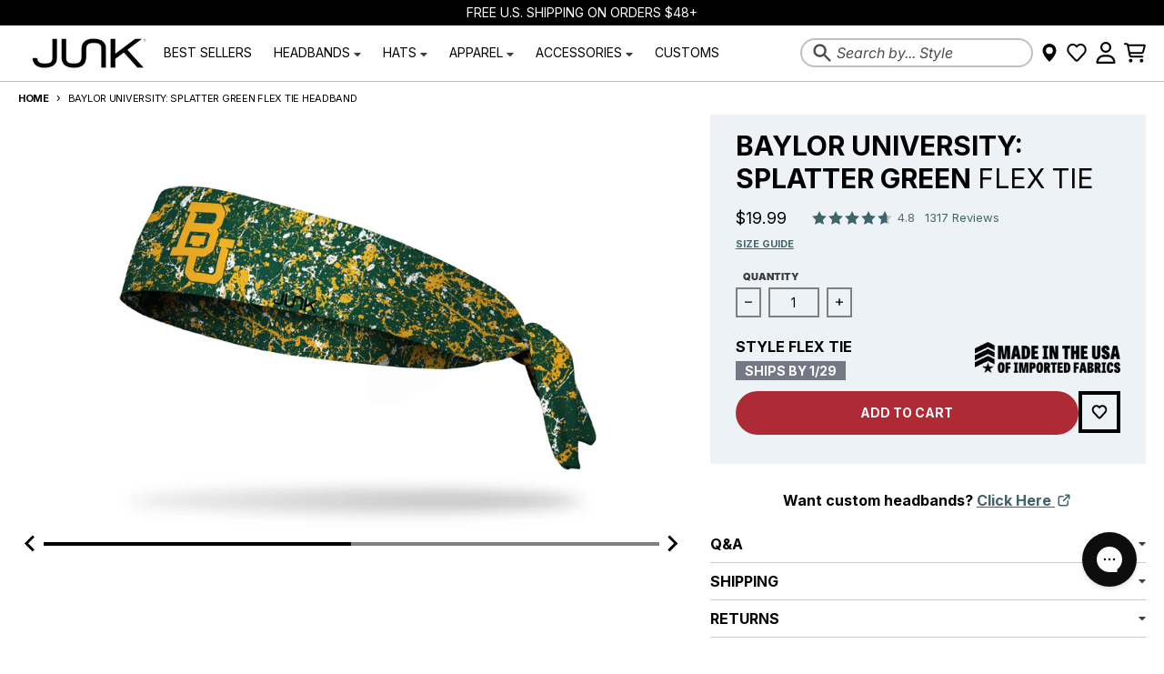

--- FILE ---
content_type: text/css
request_url: https://www.junkbrands.com/cdn/shop/t/726/assets/slideshow.css?v=23936184315295371021746722170
body_size: -523
content:
slideshow-component .splide:not(.is-active){visibility:visible}slideshow-component .splide:not(.is-active) .splide__slide{display:none}slideshow-component .splide:not(.is-active) .splide__slide:first-of-type{display:block;width:100%}slideshow-component .splide__pagination__page{background-color:var(--primary-text-color-70)}slideshow-component .slide__rating{justify-content:center;margin-bottom:.75em}slideshow-component .slide__rating svg{width:1.5rem}slideshow-component .slide__content p{font-family:var(--heading-font-family);font-weight:var(--heading-weight)}slideshow-component .slide__content .author{font-style:var(--heading-style);text-transform:var(--heading-capitalize)}@supports (outline-offset: -3px){slideshow-component .splide__slide:focus-visible,slideshow-component .splide.is-focus-in .splide__slide:focus{outline:none}}@media screen and (-ms-high-contrast: none){slideshow-component .splide__slide:focus-visible slideshow-component .splide.is-focus-in .splide__slide:focus{border:none}}slideshow-component .splide__arrow:disabled{display:none}
/*# sourceMappingURL=/cdn/shop/t/726/assets/slideshow.css.map?v=23936184315295371021746722170 */


--- FILE ---
content_type: text/css
request_url: https://www.junkbrands.com/cdn/shop/t/726/assets/cart.scss.css?v=180283507236189891961764102834
body_size: 517
content:
.js-ajax-cart-empty .cart-count-tag,.js-ajax-cart-empty .junk-cart-items{display:none}.js-ajax-cart-empty .cart-empty{display:grid}.js-ajax-cart-not-empty .cart-empty{display:none}.js-ajax-cart-processing .junk-cart .junk-cart-items{opacity:.4;pointer-events:none}.js-show-ajax-cart{overflow:clip}.js-show-ajax-cart .cart-bg{display:block}.js-show-ajax-cart .junk-cart{right:0}#shopify-section-cart-drawer{position:relative;z-index:90001}.cart-bg{position:fixed;top:0;right:0;bottom:0;left:0;background-color:#0009;z-index:1;display:none}.junk-cart{position:fixed;top:0;right:-100%;width:35%;height:100%;z-index:10;display:grid;grid:min-content min-content 1fr/minmax(0,1fr);background-color:#fff;transition:all ease .4s}.junk-cart header{display:flex;justify-content:space-between;align-items:center;padding:15px 30px;border-bottom:1px solid #40656B}.junk-cart header h2{font-size:24px;text-transform:capitalize}.cart-empty{height:100%;display:grid;align-content:center;text-align:center;gap:10px}.cart-empty h2{font-size:30px}.cart-empty a{justify-self:center;background-color:#ae2b36;border-radius:15px;padding:10px 20px;color:#fff;margin-top:20px;text-transform:uppercase}.junk-cart-content{height:100%;display:flex;flex-direction:column}.cart-scroll-con{flex-grow:1;overflow-y:auto}.junk-cart-items{padding-top:30px;height:0}.junk-cart-item{position:relative;display:grid;grid:1fr / 100px 1fr;gap:20px;padding:10px 15px;margin:0 20px 15px}.junk-cart-item a.btn-rm{position:absolute;top:10px;right:15px}.ji-prices{position:absolute;bottom:10px;right:15px;display:grid;grid:1fr / max-content max-content;align-items:center;gap:3px}.ji-prices .i-price{font-size:16px;font-weight:700;order:2}.ji-prices .i-price.red{color:#ae2b36}.ji-prices .i-price_discount{font-size:15px;font-weight:400;color:#42474f;text-decoration:line-through}.ji-info{padding-right:85px;display:flex;flex-direction:column;gap:15px}.ji-info a{font-size:16px;font-weight:600}.ji-info a span{font-weight:400}.ji-info>span{display:block;margin-top:15px}.ji-info ajax-cart-quantity{width:70px;display:grid;grid:35px / 1fr 25px 1fr;border:1px solid #40656B;border-radius:8px}.ji-info ajax-cart-quantity a{display:grid;place-items:center;font-weight:300}.ji-info ajax-cart-quantity a:first-of-type{justify-items:end}.ji-info ajax-cart-quantity a:last-of-type{justify-items:start}.ji-info ajax-cart-quantity input{padding:0;text-align:center;border:none;font-size:12px;font-weight:300}#junk-cart{padding:20px 25px 10px;border-top:1px solid #40656B;display:grid;gap:10px}#junk-cart button{padding:15px;background:#ae2b36;border-radius:40px;font-size:18px;font-weight:800;color:#fff}#junk-cart>p{text-align:center;color:#353535;text-decoration:underline}.junk-total{display:flex;justify-content:space-between;align-items:center}.junk-total p{font-size:18px;color:#353535;font-weight:600}.junk-total p.total{font-size:20px;font-weight:700;color:#000}.cart-gam{padding:5px 20px 45px;background-color:var(--primary-secondary-background-color)}.cart-gam>p{font-size:14px;font-weight:600;text-align:center}.cart-gam>p.close{cursor:pointer;text-decoration:underline}.cg-bar{margin-top:20px;margin-inline:40px;position:relative;height:10px;border:1px solid #DFDFDF;background-color:#f4f4f4;border-radius:5px}.cg-bar:before{content:"";position:absolute;top:0;right:0;bottom:0;left:0;margin:auto auto auto 0;width:var(--progress, 0);background-color:#40656b;border-radius:5px}.cg-item{width:40px;height:40px;border-radius:50%;border:1px solid #CDCDCD;position:absolute;top:50%;transform:translate(-50%,-50%);background-color:#e8e8e8;display:grid;place-items:center;padding:8px}.cg-item.reward{border-color:#40656b;border-width:2px}.cg-item p{font-size:12px;font-weight:700;width:max-content;position:absolute;left:50%;transform:translate(-50%);bottom:-22px}@media (max-width: 768px){.junk-cart{width:100%}.junk-cart header{padding:15px 20px}.junk-cart-item{margin:0 0 15px}.junk-cart-item a.btn-rm svg{width:14px}.junk-total p{font-size:16px}.junk-total p.total{font-size:18px}.ji-info{padding-right:40px}.ji-info a{font-size:13px}.ji-info ajax-cart-quantity{width:60px;grid:25px / 1fr 25px 1fr}.ji-info ajax-cart-quantity input{font-size:10px}.ji-prices .i-price{font-size:12px}.ji-prices .i-price_discount{font-size:11px}#junk-cart{padding:20px 15px 10px}#junk-cart button{font-size:16px}#junk-cart>p{font-size:15px}.cart-gam{padding:5px 10px 45px}.cart-gam>p{font-size:13px}.cg-bar{margin-inline:20px 50px}}
/*# sourceMappingURL=/cdn/shop/t/726/assets/cart.scss.css.map?v=180283507236189891961764102834 */


--- FILE ---
content_type: text/css
request_url: https://www.junkbrands.com/cdn/shop/t/726/assets/beam-stylesheet.css?v=94140091652340076841768257563
body_size: -367
content:
[data-beam-widget=community-impact]{max-width:870px;height:auto;margin:0 auto 50px;padding:0 20px;postion:relative}[data-beam-widget=product-details-page]{margin:1rem auto 1.5rem}[data-beam-widget=select-nonprofit]{border-top:1px solid #3A5A5F;padding:10px 30px}#beam-community-header{text-align:center;line-height:120%;text-transform:capitalize;font-size:32px;color:#233c2e;margin-bottom:10px;font-family:inherit}#beam-community-description{color:#233c2e;font-size:18px;font-weight:400;text-align:center;margin-bottom:10px}.beamFullCart{width:35%;min-width:325px;max-width:350px;text-align:left;line-height:1.5;padding:15px 0 30px;border-top:1px solid #B0B0B0;margin-left:auto}@media only screen and (max-width: 600px){#beam-community-header{font-size:24px}#beam-community-description{font-size:14px}[data-beam-widget=select-nonprofit]{padding:10px 15px}.beamFullCart{width:100%}}@media only screen and (max-width: 768px){.beamFullCart{width:100%;margin-right:auto;padding-bottom:1rem}}
/*# sourceMappingURL=/cdn/shop/t/726/assets/beam-stylesheet.css.map?v=94140091652340076841768257563 */


--- FILE ---
content_type: text/css
request_url: https://www.junkbrands.com/cdn/shop/t/726/assets/powerreviews.css?v=161598422828432334391746722168
body_size: 4549
content:
/** Shopify CDN: Minification failed

Line 756:0 Unexpected ","

**/
.p-w-r {
  font-family: var(--body-font-family);
  font-weight: var(--body-weight);
  font-size: var(--base-font-size);
  color: var(--primary-text-color);
}
.p-w-r input:focus + label.pr-btn {
  border-color: var(--section-text-color);
}
.p-w-r a {
  color: var(--section-accent-color);
}
.p-w-r a:focus,
.p-w-r a:hover {
  color: var(--section-accent-hover-color);
  box-shadow: 0 0 0 2px var(--primary-accent-color)
}
.p-w-r .pr-snippet .pr-snippet-stars-container,
.p-w-r .pr-review .pr-snippet-stars-container,
.p-w-r .pr-war .pr-snippet-stars-container,
.p-w-r .pr-war-form .pr-snippet-stars-container,
.p-w-r .pr-ryp-list .pr-snippet-stars-container {
  display: inline-block;
  font-size: 0;
}
.p-w-r .pr-snippet .pr-snippet-read-and-write,
.p-w-r .pr-review .pr-snippet-read-and-write,
.p-w-r .pr-war .pr-snippet-read-and-write,
.p-w-r .pr-war-form .pr-snippet-read-and-write,
.p-w-r .pr-ryp-list .pr-snippet-read-and-write {
  margin: 0;
}
.p-w-r .pr-snippet .pr-snippet-read-and-write .pr-snippet-review-count,
.p-w-r .pr-review .pr-snippet-read-and-write .pr-snippet-review-count,
.p-w-r .pr-war .pr-snippet-read-and-write .pr-snippet-review-count,
.p-w-r .pr-war-form .pr-snippet-read-and-write .pr-snippet-review-count,
.p-w-r .pr-ryp-list .pr-snippet-read-and-write .pr-snippet-review-count {
  padding: 3px 7px !important;
  vertical-align: 1px;
}
.p-w-r .pr-snippet .pr-rating-stars .pr-star-v4,
.p-w-r .pr-review .pr-rating-stars .pr-star-v4,
.p-w-r .pr-war .pr-rating-stars .pr-star-v4,
.p-w-r .pr-war-form .pr-rating-stars .pr-star-v4,
.p-w-r .pr-ryp-list .pr-rating-stars .pr-star-v4 {
  background-size: contain;
  background-repeat: no-repeat;
  background-position: center;
  background-color: transparent;
  border: 0;
  outline: 0;
  width: 16px;
  height: 16px;
}
.p-w-r .pr-snippet .pr-rating-stars .pr-star-v4.pr-star-v4-0-filled,
.p-w-r .pr-review .pr-rating-stars .pr-star-v4.pr-star-v4-0-filled,
.p-w-r .pr-war .pr-rating-stars .pr-star-v4.pr-star-v4-0-filled,
.p-w-r .pr-war-form .pr-rating-stars .pr-star-v4.pr-star-v4-0-filled,
.p-w-r .pr-ryp-list .pr-rating-stars .pr-star-v4.pr-star-v4-0-filled {
  background-image: var(--review-star-empty);
}
.p-w-r .pr-snippet .pr-rating-stars .pr-star-v4.pr-star-v4-25-filled,
.p-w-r .pr-review .pr-rating-stars .pr-star-v4.pr-star-v4-25-filled,
.p-w-r .pr-war .pr-rating-stars .pr-star-v4.pr-star-v4-25-filled,
.p-w-r .pr-war-form .pr-rating-stars .pr-star-v4.pr-star-v4-25-filled,
.p-w-r .pr-ryp-list .pr-rating-stars .pr-star-v4.pr-star-v4-25-filled {
  background-image: var(--review-star-one-quarter);
}
.p-w-r .pr-snippet .pr-rating-stars .pr-star-v4.pr-star-v4-50-filled,
.p-w-r .pr-review .pr-rating-stars .pr-star-v4.pr-star-v4-50-filled,
.p-w-r .pr-war .pr-rating-stars .pr-star-v4.pr-star-v4-50-filled,
.p-w-r .pr-war-form .pr-rating-stars .pr-star-v4.pr-star-v4-50-filled,
.p-w-r .pr-ryp-list .pr-rating-stars .pr-star-v4.pr-star-v4-50-filled {
  background-image: var(--review-star-half);
}
.p-w-r .pr-snippet .pr-rating-stars .pr-star-v4.pr-star-v4-75-filled,
.p-w-r .pr-review .pr-rating-stars .pr-star-v4.pr-star-v4-75-filled,
.p-w-r .pr-war .pr-rating-stars .pr-star-v4.pr-star-v4-75-filled,
.p-w-r .pr-war-form .pr-rating-stars .pr-star-v4.pr-star-v4-75-filled,
.p-w-r .pr-ryp-list .pr-rating-stars .pr-star-v4.pr-star-v4-75-filled {
  background-image: var(--review-star-three-quarters);
}
.p-w-r .pr-snippet .pr-rating-stars .pr-star-v4.pr-star-v4-100-filled,
.p-w-r .pr-review .pr-rating-stars .pr-star-v4.pr-star-v4-100-filled,
.p-w-r .pr-war .pr-rating-stars .pr-star-v4.pr-star-v4-100-filled,
.p-w-r .pr-war-form .pr-rating-stars .pr-star-v4.pr-star-v4-100-filled,
.p-w-r .pr-ryp-list .pr-rating-stars .pr-star-v4.pr-star-v4-100-filled {
  background-image: var(--review-star-full);
}
.p-w-r .pr-form-group .pr-rating-stars .pr-star-v4 {
  height: 50px;
  width: 50px;
}
.p-w-r .pr-form-group .pr-control-label span {
  font-family: var(--navigation-font-family);
  font-weight: var(--navigation-weight-bolder);
  font-size: 0.6875rem;
  letter-spacing: 0em;
  color: var(--section-text-color-75);
  text-transform: uppercase;
  padding-bottom: 0.25rem;
}
.p-w-r .pr-form-group .pr-control-label abbr {
  font-family: var(--navigation-font-family);
  font-weight: var(--navigation-weight-bolder);
  font-size: 0.6875rem;
  letter-spacing: 0em;
  color: var(--section-text-color-75);
  text-transform: uppercase;
  padding-bottom: 0.25rem;
  margin-left: 0.25em;
}
.p-w-r .pr-form-group .pr-control-label .pr-helper-text {
  text-transform: initial;
  letter-spacing: 0;
  font-size: 0.6875rem;
  font-family: var(--body-font-family);
}
.p-w-r .pr-form-group .tag-group .pr-label-control {
  font-family: var(--body-font-family);
  font-weight: var(--body-weight);
  border-width: 2px;
  border-style: solid;
  border-color: var(--section-text-color-50);
  border-radius: 0;
  line-height: 1;
}
.p-w-r .pr-form-group .tag-group .pr-label-control span {
  font-size: 1rem;
  color: var(--section-text-color-50);
}
.p-w-r .pr-form-group .tag-group .pr-label-control:hover,
.p-w-r .pr-form-group .tag-group .pr-label-control.checked {
  border-color: var(--section-text-color);
  outline: 2px solid transparent;
  outline-offset: 2px;
  outline: 0;
  background-color: var(--primary-secondary-background-color);
}
.p-w-r .pr-form-group .tag-group .pr-label-control:hover span,
.p-w-r .pr-form-group .tag-group .pr-label-control.checked span {
  color: var(--section-text-color);
}
.p-w-r .pr-form-group .tag-group .pr-label-control.active,
.p-w-r .pr-form-group .tag-group .pr-label-control:focus {
  border-color: var(--section-text-color-50);
  background-color: var(--primary-background-color);
}
.p-w-r .pr-form-group .input-add-tag input {
  font-family: var(--body-font-family);
  font-weight: var(--body-weight);
  font-size: 1rem;
  color: var(--primary-text-color);
  border-width: 2px;
  border-style: solid;
  border-color: var(--section-text-color-50);
  line-height: 1;
  padding: 0.5rem 0.75rem;
}
.p-w-r .pr-form-group .input-add-tag input:focus {
  border-color: var(--section-text-color);
  outline: 2px solid transparent;
  outline-offset: 2px;
  outline: 0;
}
.p-w-r .pr-form-group .input-add-tag input::-moz-placeholder {
  color: var(--section-text-color-50);
}
.p-w-r .pr-form-group .input-add-tag input:-ms-input-placeholder {
  color: var(--section-text-color-50);
}
.p-w-r .pr-form-group .input-add-tag input::placeholder {
  color: var(--section-text-color-50);
}
.p-w-r .pr-form-group .input-add-tag .pr-btn-add-tag-submit {
  min-width: initial;
  margin-left: 5px;
}
.p-w-r .pr-form-group .pr-btn-group label {
  font-family: var(--body-font-family);
  font-weight: var(--body-weight);
  font-size: 1rem;
  color: var(--section-text-color);
  border-width: 2px;
  border-style: solid;
  border-color: var(--section-text-color-50);
  border-radius: 0;
  line-height: 1;
}
.p-w-r .pr-form-group .pr-btn-group label:focus,
.p-w-r .pr-form-group .pr-btn-group label:hover,
.p-w-r .pr-form-group .pr-btn-group label.active {
  border-color: var(--section-text-color);
  outline: 2px solid transparent;
  outline-offset: 2px;
  outline: 0;
  background-color: var(--primary-secondary-background-color);
}
.p-w-r .pr-form-group .pr-btn-group.btn-group-radio-vertical label.pr-btn {
  border-top-width: 1px;
  border-top-style: solid;
  border-top-color: var(--section-text-color-50);
  border-bottom-width: 1px;
}
.p-w-r .pr-form-group .pr-btn-group.btn-group-radio-vertical label.pr-btn:focus,
.p-w-r .pr-form-group .pr-btn-group.btn-group-radio-vertical label.pr-btn:hover,
.p-w-r
  .pr-form-group
  .pr-btn-group.btn-group-radio-vertical
  label.pr-btn.active {
  border-color: var(--section-text-color);
}
.p-w-r
  .pr-form-group
  .pr-btn-group.btn-group-radio-vertical
  label.pr-btn:first-of-type {
  border-top-width: 2px;
}
.p-w-r
  .pr-form-group
  .pr-btn-group.btn-group-radio-vertical
  label.pr-btn:last-of-type {
  border-bottom-width: 2px;
}
.p-w-r .pr-form-group .pr-clear-all-radios {
  color: var(--section-accent-color);
}
.p-w-r .pr-form-group .pr-file-input-btn-group .pr-file-input-label {
  font-family: var(--navigation-font-family);
  font-weight: var(--navigation-weight-bolder);
  font-size: 0.6875rem;
  letter-spacing: 0em;
  color: var(--section-text-color-75);
  text-transform: uppercase;
  padding-bottom: 0.25rem;
}
.p-w-r .pr-form-group .pr-file-input-btn-group button {
  font-family: var(--navigation-font-family);
  text-transform: uppercase;
  font-weight: var(--navigation-weight-bolder);
  font-size: 0.75rem;
  line-height: 1rem;
  color: var(--section-text-color-75);
  border-radius: 0;
  border-color: var(--primary-section-border-color);
  padding: 0.5rem 1.5rem;
}
.p-w-r .pr-form-group .pr-file-input-btn-group button:hover,
.p-w-r .pr-form-group .pr-file-input-btn-group button:focus {
  background-color: var(--primary-section-border-color);
  outline: 0;
  color: var(--section-text-color);
}
.p-w-r .pr-form-group .pr-file-input-btn-group button svg circle {
  fill: var(--primary-section-border-color);
}
.p-w-r .pr-form-group .pr-textarea,
.p-w-r .pr-form-group .pr-textinput {
  font-family: var(--body-font-family);
  font-weight: var(--body-weight);
  font-size: 1rem;
  color: var(--primary-text-color);
  border-width: 2px;
  border-style: solid;
  border-color: var(--section-text-color-50);
  line-height: 1;
  padding: 0.5rem 0.75rem;
}
.p-w-r .pr-form-group .pr-textarea:focus,
.p-w-r .pr-form-group .pr-textinput:focus {
  border-color: var(--section-text-color);
  outline: 2px solid transparent;
  outline-offset: 2px;
  outline: 0;
}
.p-w-r .pr-form-group .pr-textarea::-moz-placeholder,
.p-w-r .pr-form-group .pr-textinput::-moz-placeholder {
  color: var(--section-text-color-50);
}
.p-w-r .pr-form-group .pr-textarea:-ms-input-placeholder,
.p-w-r .pr-form-group .pr-textinput:-ms-input-placeholder {
  color: var(--section-text-color-50);
}
.p-w-r .pr-form-group .pr-textarea::placeholder,
.p-w-r .pr-form-group .pr-textinput::placeholder {
  color: var(--section-text-color-50);
}
.p-w-r .pr-accessible-btn,
.p-w-r .pr-btn-add-tag a,
.p-w-r .pr-btn-add-tag-submit,
.p-w-r .pr-flag-review-btn,
.p-w-r .pr-image-snippet .pr-flag-review-btn.pr-flag-review-btn-submit,
.p-w-r .pr-irl-gallery .pr-flag-review-btn.pr-flag-review-btn-submit,
.p-w-r .pr-irlsnippet .pr-flag-review-btn.pr-flag-review-btn-submit,
.p-w-r .pr-media-carousel .pr-flag-review-btn.pr-flag-review-btn-submit,
.p-w-r .pr-qa-display .pr-flag-review-btn.pr-flag-review-btn-submit,
.p-w-r .pr-review-display .pr-flag-review-btn.pr-flag-review-btn-submit,
.p-w-r .pr-rid .pr-flag-review-btn.pr-flag-review-btn-submit,
.p-w-r .pr-spotlight-review .pr-flag-review-btn.pr-flag-review-btn-submit,
.p-w-r
  .pr-review-snapshot
  .pr-review-snapshot-simple
  .pr-review-snapshot-snippets
  .pr-snippet-read-and-write
  a {
  font-family: var(--navigation-font-family);
  font-weight: var(--navigation-weight-bolder);
  text-transform: uppercase;
  font-size: 0.75rem;
  line-height: 1rem;
  min-width: 12rem;
  background-color: var(--section-accent-color);
  color: var(--section-accent-text-color);
  border: 0;
  border-radius: 0;
  padding: 0.875rem 2.5rem;
}
.p-w-r .pr-accessible-btn:hover,
.p-w-r .pr-accessible-btn:focus,
.p-w-r .pr-accessible-btn:active,
.p-w-r .pr-accessible-btn:active:hover,
.p-w-r .pr-btn-add-tag a:hover,
.p-w-r .pr-btn-add-tag a:focus,
.p-w-r .pr-btn-add-tag a:active,
.p-w-r .pr-btn-add-tag a:active:hover,
.p-w-r .pr-btn-add-tag-submit:hover,
.p-w-r .pr-btn-add-tag-submit:focus,
.p-w-r .pr-btn-add-tag-submit:active,
.p-w-r .pr-btn-add-tag-submit:active:hover,
.p-w-r .pr-flag-review-btn:hover,
.p-w-r .pr-flag-review-btn:focus,
.p-w-r .pr-flag-review-btn:active,
.p-w-r .pr-flag-review-btn:active:hover,
.p-w-r .pr-image-snippet .pr-flag-review-btn.pr-flag-review-btn-submit:hover,
.p-w-r .pr-image-snippet .pr-flag-review-btn.pr-flag-review-btn-submit:focus,
.p-w-r .pr-image-snippet .pr-flag-review-btn.pr-flag-review-btn-submit:active,
.p-w-r
  .pr-image-snippet
  .pr-flag-review-btn.pr-flag-review-btn-submit:active:hover,
.p-w-r .pr-irl-gallery .pr-flag-review-btn.pr-flag-review-btn-submit:hover,
.p-w-r .pr-irl-gallery .pr-flag-review-btn.pr-flag-review-btn-submit:focus,
.p-w-r .pr-irl-gallery .pr-flag-review-btn.pr-flag-review-btn-submit:active,
.p-w-r
  .pr-irl-gallery
  .pr-flag-review-btn.pr-flag-review-btn-submit:active:hover,
.p-w-r .pr-irlsnippet .pr-flag-review-btn.pr-flag-review-btn-submit:hover,
.p-w-r .pr-irlsnippet .pr-flag-review-btn.pr-flag-review-btn-submit:focus,
.p-w-r .pr-irlsnippet .pr-flag-review-btn.pr-flag-review-btn-submit:active,
.p-w-r
  .pr-irlsnippet
  .pr-flag-review-btn.pr-flag-review-btn-submit:active:hover,
.p-w-r .pr-media-carousel .pr-flag-review-btn.pr-flag-review-btn-submit:hover,
.p-w-r .pr-media-carousel .pr-flag-review-btn.pr-flag-review-btn-submit:focus,
.p-w-r .pr-media-carousel .pr-flag-review-btn.pr-flag-review-btn-submit:active,
.p-w-r
  .pr-media-carousel
  .pr-flag-review-btn.pr-flag-review-btn-submit:active:hover,
.p-w-r .pr-qa-display .pr-flag-review-btn.pr-flag-review-btn-submit:hover,
.p-w-r .pr-qa-display .pr-flag-review-btn.pr-flag-review-btn-submit:focus,
.p-w-r .pr-qa-display .pr-flag-review-btn.pr-flag-review-btn-submit:active,
.p-w-r
  .pr-qa-display
  .pr-flag-review-btn.pr-flag-review-btn-submit:active:hover,
.p-w-r .pr-review-display .pr-flag-review-btn.pr-flag-review-btn-submit:hover,
.p-w-r .pr-review-display .pr-flag-review-btn.pr-flag-review-btn-submit:focus,
.p-w-r .pr-review-display .pr-flag-review-btn.pr-flag-review-btn-submit:active,
.p-w-r
  .pr-review-display
  .pr-flag-review-btn.pr-flag-review-btn-submit:active:hover,
.p-w-r .pr-rid .pr-flag-review-btn.pr-flag-review-btn-submit:hover,
.p-w-r .pr-rid .pr-flag-review-btn.pr-flag-review-btn-submit:focus,
.p-w-r .pr-rid .pr-flag-review-btn.pr-flag-review-btn-submit:active,
.p-w-r .pr-rid .pr-flag-review-btn.pr-flag-review-btn-submit:active:hover,
.p-w-r .pr-spotlight-review .pr-flag-review-btn.pr-flag-review-btn-submit:hover,
.p-w-r .pr-spotlight-review .pr-flag-review-btn.pr-flag-review-btn-submit:focus,
.p-w-r
  .pr-spotlight-review
  .pr-flag-review-btn.pr-flag-review-btn-submit:active,
.p-w-r
  .pr-spotlight-review
  .pr-flag-review-btn.pr-flag-review-btn-submit:active:hover,
.p-w-r
  .pr-review-snapshot
  .pr-review-snapshot-simple
  .pr-review-snapshot-snippets
  .pr-snippet-read-and-write
  a:hover,
.p-w-r
  .pr-review-snapshot
  .pr-review-snapshot-simple
  .pr-review-snapshot-snippets
  .pr-snippet-read-and-write
  a:focus,
.p-w-r
  .pr-review-snapshot
  .pr-review-snapshot-simple
  .pr-review-snapshot-snippets
  .pr-snippet-read-and-write
  a:active,
.p-w-r
  .pr-review-snapshot
  .pr-review-snapshot-simple
  .pr-review-snapshot-snippets
  .pr-snippet-read-and-write
  a:active:hover {
  background-color: var(--section-accent-hover-color);
  border: 0;
  color: var(--section-accent-text-color);
}
.p-w-r .pr-accessible-btn:hover::after,
.p-w-r .pr-accessible-btn:focus::after,
.p-w-r .pr-accessible-btn:active::after,
.p-w-r .pr-accessible-btn:active:hover::after,
.p-w-r .pr-btn-add-tag a:hover::after,
.p-w-r .pr-btn-add-tag a:focus::after,
.p-w-r .pr-btn-add-tag a:active::after,
.p-w-r .pr-btn-add-tag a:active:hover::after,
.p-w-r .pr-btn-add-tag-submit:hover::after,
.p-w-r .pr-btn-add-tag-submit:focus::after,
.p-w-r .pr-btn-add-tag-submit:active::after,
.p-w-r .pr-btn-add-tag-submit:active:hover::after,
.p-w-r .pr-flag-review-btn:hover::after,
.p-w-r .pr-flag-review-btn:focus::after,
.p-w-r .pr-flag-review-btn:active::after,
.p-w-r .pr-flag-review-btn:active:hover::after,
.p-w-r
  .pr-image-snippet
  .pr-flag-review-btn.pr-flag-review-btn-submit:hover::after,
.p-w-r
  .pr-image-snippet
  .pr-flag-review-btn.pr-flag-review-btn-submit:focus::after,
.p-w-r
  .pr-image-snippet
  .pr-flag-review-btn.pr-flag-review-btn-submit:active::after,
.p-w-r
  .pr-image-snippet
  .pr-flag-review-btn.pr-flag-review-btn-submit:active:hover::after,
.p-w-r
  .pr-irl-gallery
  .pr-flag-review-btn.pr-flag-review-btn-submit:hover::after,
.p-w-r
  .pr-irl-gallery
  .pr-flag-review-btn.pr-flag-review-btn-submit:focus::after,
.p-w-r
  .pr-irl-gallery
  .pr-flag-review-btn.pr-flag-review-btn-submit:active::after,
.p-w-r
  .pr-irl-gallery
  .pr-flag-review-btn.pr-flag-review-btn-submit:active:hover::after,
.p-w-r
  .pr-irlsnippet
  .pr-flag-review-btn.pr-flag-review-btn-submit:hover::after,
.p-w-r
  .pr-irlsnippet
  .pr-flag-review-btn.pr-flag-review-btn-submit:focus::after,
.p-w-r
  .pr-irlsnippet
  .pr-flag-review-btn.pr-flag-review-btn-submit:active::after,
.p-w-r
  .pr-irlsnippet
  .pr-flag-review-btn.pr-flag-review-btn-submit:active:hover::after,
.p-w-r
  .pr-media-carousel
  .pr-flag-review-btn.pr-flag-review-btn-submit:hover::after,
.p-w-r
  .pr-media-carousel
  .pr-flag-review-btn.pr-flag-review-btn-submit:focus::after,
.p-w-r
  .pr-media-carousel
  .pr-flag-review-btn.pr-flag-review-btn-submit:active::after,
.p-w-r
  .pr-media-carousel
  .pr-flag-review-btn.pr-flag-review-btn-submit:active:hover::after,
.p-w-r
  .pr-qa-display
  .pr-flag-review-btn.pr-flag-review-btn-submit:hover::after,
.p-w-r
  .pr-qa-display
  .pr-flag-review-btn.pr-flag-review-btn-submit:focus::after,
.p-w-r
  .pr-qa-display
  .pr-flag-review-btn.pr-flag-review-btn-submit:active::after,
.p-w-r
  .pr-qa-display
  .pr-flag-review-btn.pr-flag-review-btn-submit:active:hover::after,
.p-w-r
  .pr-review-display
  .pr-flag-review-btn.pr-flag-review-btn-submit:hover::after,
.p-w-r
  .pr-review-display
  .pr-flag-review-btn.pr-flag-review-btn-submit:focus::after,
.p-w-r
  .pr-review-display
  .pr-flag-review-btn.pr-flag-review-btn-submit:active::after,
.p-w-r
  .pr-review-display
  .pr-flag-review-btn.pr-flag-review-btn-submit:active:hover::after,
.p-w-r .pr-rid .pr-flag-review-btn.pr-flag-review-btn-submit:hover::after,
.p-w-r .pr-rid .pr-flag-review-btn.pr-flag-review-btn-submit:focus::after,
.p-w-r .pr-rid .pr-flag-review-btn.pr-flag-review-btn-submit:active::after,
.p-w-r
  .pr-rid
  .pr-flag-review-btn.pr-flag-review-btn-submit:active:hover::after,
.p-w-r
  .pr-spotlight-review
  .pr-flag-review-btn.pr-flag-review-btn-submit:hover::after,
.p-w-r
  .pr-spotlight-review
  .pr-flag-review-btn.pr-flag-review-btn-submit:focus::after,
.p-w-r
  .pr-spotlight-review
  .pr-flag-review-btn.pr-flag-review-btn-submit:active::after,
.p-w-r
  .pr-spotlight-review
  .pr-flag-review-btn.pr-flag-review-btn-submit:active:hover::after,
.p-w-r
  .pr-review-snapshot
  .pr-review-snapshot-simple
  .pr-review-snapshot-snippets
  .pr-snippet-read-and-write
  a:hover::after,
.p-w-r
  .pr-review-snapshot
  .pr-review-snapshot-simple
  .pr-review-snapshot-snippets
  .pr-snippet-read-and-write
  a:focus::after,
.p-w-r
  .pr-review-snapshot
  .pr-review-snapshot-simple
  .pr-review-snapshot-snippets
  .pr-snippet-read-and-write
  a:active::after,
.p-w-r
  .pr-review-snapshot
  .pr-review-snapshot-simple
  .pr-review-snapshot-snippets
  .pr-snippet-read-and-write
  a:active:hover::after {
  color: var(--section-accent-text-color);
}
.p-w-r .pr-accessible-btn::after,
.p-w-r .pr-btn-add-tag a::after,
.p-w-r .pr-btn-add-tag-submit::after,
.p-w-r .pr-flag-review-btn::after,
.p-w-r .pr-image-snippet .pr-flag-review-btn.pr-flag-review-btn-submit::after,
.p-w-r .pr-irl-gallery .pr-flag-review-btn.pr-flag-review-btn-submit::after,
.p-w-r .pr-irlsnippet .pr-flag-review-btn.pr-flag-review-btn-submit::after,
.p-w-r .pr-media-carousel .pr-flag-review-btn.pr-flag-review-btn-submit::after,
.p-w-r .pr-qa-display .pr-flag-review-btn.pr-flag-review-btn-submit::after,
.p-w-r .pr-review-display .pr-flag-review-btn.pr-flag-review-btn-submit::after,
.p-w-r .pr-rid .pr-flag-review-btn.pr-flag-review-btn-submit::after,
.p-w-r
  .pr-spotlight-review
  .pr-flag-review-btn.pr-flag-review-btn-submit::after,
.p-w-r
  .pr-review-snapshot
  .pr-review-snapshot-simple
  .pr-review-snapshot-snippets
  .pr-snippet-read-and-write
  a::after {
  color: var(--section-accent-text-color);
}
.p-w-r .pr-image-snippet .pr-flag-review-btn.pr-flag-review-btn-cancel,
.p-w-r .pr-irl-gallery .pr-flag-review-btn.pr-flag-review-btn-cancel,
.p-w-r .pr-irlsnippet .pr-flag-review-btn.pr-flag-review-btn-cancel,
.p-w-r .pr-media-carousel .pr-flag-review-btn.pr-flag-review-btn-cancel,
.p-w-r .pr-qa-display .pr-flag-review-btn.pr-flag-review-btn-cancel,
.p-w-r .pr-review-display .pr-flag-review-btn.pr-flag-review-btn-cancel,
.p-w-r .pr-rid .pr-flag-review-btn.pr-flag-review-btn-cancel,
.p-w-r .pr-spotlight-review .pr-flag-review-btn.pr-flag-review-btn-cancel {
  font-family: var(--navigation-font-family);
  font-weight: var(--navigation-weight-bolder);
  text-transform: uppercase;
  font-size: 0.75rem;
  line-height: 1rem;
  min-width: 12rem;
  background-color: #fff;
  color: var(--section-text-color);
  border: 0;
  outline-width: 2px;
  outline-color: var(--section-text-color-50);
  outline-style: solid;
  outline-offset: -2px;
  border-radius: 0;
  padding: 0.875rem 2.5rem;
}
.p-w-r .pr-image-snippet .pr-flag-review-btn.pr-flag-review-btn-cancel:hover,
.p-w-r .pr-image-snippet .pr-flag-review-btn.pr-flag-review-btn-cancel:focus,
.p-w-r .pr-image-snippet .pr-flag-review-btn.pr-flag-review-btn-cancel:active,
.p-w-r
  .pr-image-snippet
  .pr-flag-review-btn.pr-flag-review-btn-cancel:active:hover,
.p-w-r .pr-irl-gallery .pr-flag-review-btn.pr-flag-review-btn-cancel:hover,
.p-w-r .pr-irl-gallery .pr-flag-review-btn.pr-flag-review-btn-cancel:focus,
.p-w-r .pr-irl-gallery .pr-flag-review-btn.pr-flag-review-btn-cancel:active,
.p-w-r
  .pr-irl-gallery
  .pr-flag-review-btn.pr-flag-review-btn-cancel:active:hover,
.p-w-r .pr-irlsnippet .pr-flag-review-btn.pr-flag-review-btn-cancel:hover,
.p-w-r .pr-irlsnippet .pr-flag-review-btn.pr-flag-review-btn-cancel:focus,
.p-w-r .pr-irlsnippet .pr-flag-review-btn.pr-flag-review-btn-cancel:active,
.p-w-r
  .pr-irlsnippet
  .pr-flag-review-btn.pr-flag-review-btn-cancel:active:hover,
.p-w-r .pr-media-carousel .pr-flag-review-btn.pr-flag-review-btn-cancel:hover,
.p-w-r .pr-media-carousel .pr-flag-review-btn.pr-flag-review-btn-cancel:focus,
.p-w-r .pr-media-carousel .pr-flag-review-btn.pr-flag-review-btn-cancel:active,
.p-w-r
  .pr-media-carousel
  .pr-flag-review-btn.pr-flag-review-btn-cancel:active:hover,
.p-w-r .pr-qa-display .pr-flag-review-btn.pr-flag-review-btn-cancel:hover,
.p-w-r .pr-qa-display .pr-flag-review-btn.pr-flag-review-btn-cancel:focus,
.p-w-r .pr-qa-display .pr-flag-review-btn.pr-flag-review-btn-cancel:active,
.p-w-r
  .pr-qa-display
  .pr-flag-review-btn.pr-flag-review-btn-cancel:active:hover,
.p-w-r .pr-review-display .pr-flag-review-btn.pr-flag-review-btn-cancel:hover,
.p-w-r .pr-review-display .pr-flag-review-btn.pr-flag-review-btn-cancel:focus,
.p-w-r .pr-review-display .pr-flag-review-btn.pr-flag-review-btn-cancel:active,
.p-w-r
  .pr-review-display
  .pr-flag-review-btn.pr-flag-review-btn-cancel:active:hover,
.p-w-r .pr-rid .pr-flag-review-btn.pr-flag-review-btn-cancel:hover,
.p-w-r .pr-rid .pr-flag-review-btn.pr-flag-review-btn-cancel:focus,
.p-w-r .pr-rid .pr-flag-review-btn.pr-flag-review-btn-cancel:active,
.p-w-r .pr-rid .pr-flag-review-btn.pr-flag-review-btn-cancel:active:hover,
.p-w-r .pr-spotlight-review .pr-flag-review-btn.pr-flag-review-btn-cancel:hover,
.p-w-r .pr-spotlight-review .pr-flag-review-btn.pr-flag-review-btn-cancel:focus,
.p-w-r
  .pr-spotlight-review
  .pr-flag-review-btn.pr-flag-review-btn-cancel:active,
.p-w-r
  .pr-spotlight-review
  .pr-flag-review-btn.pr-flag-review-btn-cancel:active:hover {
  background-color: var(--section-text-color-50);
  outline-color: #fff;
  color: #fff;
}
.p-w-r
  .pr-image-snippet
  .pr-flag-review-btn.pr-flag-review-btn-cancel:hover::after,
.p-w-r
  .pr-image-snippet
  .pr-flag-review-btn.pr-flag-review-btn-cancel:focus::after,
.p-w-r
  .pr-image-snippet
  .pr-flag-review-btn.pr-flag-review-btn-cancel:active::after,
.p-w-r
  .pr-image-snippet
  .pr-flag-review-btn.pr-flag-review-btn-cancel:active:hover::after,
.p-w-r
  .pr-irl-gallery
  .pr-flag-review-btn.pr-flag-review-btn-cancel:hover::after,
.p-w-r
  .pr-irl-gallery
  .pr-flag-review-btn.pr-flag-review-btn-cancel:focus::after,
.p-w-r
  .pr-irl-gallery
  .pr-flag-review-btn.pr-flag-review-btn-cancel:active::after,
.p-w-r
  .pr-irl-gallery
  .pr-flag-review-btn.pr-flag-review-btn-cancel:active:hover::after,
.p-w-r
  .pr-irlsnippet
  .pr-flag-review-btn.pr-flag-review-btn-cancel:hover::after,
.p-w-r
  .pr-irlsnippet
  .pr-flag-review-btn.pr-flag-review-btn-cancel:focus::after,
.p-w-r
  .pr-irlsnippet
  .pr-flag-review-btn.pr-flag-review-btn-cancel:active::after,
.p-w-r
  .pr-irlsnippet
  .pr-flag-review-btn.pr-flag-review-btn-cancel:active:hover::after,
.p-w-r
  .pr-media-carousel
  .pr-flag-review-btn.pr-flag-review-btn-cancel:hover::after,
.p-w-r
  .pr-media-carousel
  .pr-flag-review-btn.pr-flag-review-btn-cancel:focus::after,
.p-w-r
  .pr-media-carousel
  .pr-flag-review-btn.pr-flag-review-btn-cancel:active::after,
.p-w-r
  .pr-media-carousel
  .pr-flag-review-btn.pr-flag-review-btn-cancel:active:hover::after,
.p-w-r
  .pr-qa-display
  .pr-flag-review-btn.pr-flag-review-btn-cancel:hover::after,
.p-w-r
  .pr-qa-display
  .pr-flag-review-btn.pr-flag-review-btn-cancel:focus::after,
.p-w-r
  .pr-qa-display
  .pr-flag-review-btn.pr-flag-review-btn-cancel:active::after,
.p-w-r
  .pr-qa-display
  .pr-flag-review-btn.pr-flag-review-btn-cancel:active:hover::after,
.p-w-r
  .pr-review-display
  .pr-flag-review-btn.pr-flag-review-btn-cancel:hover::after,
.p-w-r
  .pr-review-display
  .pr-flag-review-btn.pr-flag-review-btn-cancel:focus::after,
.p-w-r
  .pr-review-display
  .pr-flag-review-btn.pr-flag-review-btn-cancel:active::after,
.p-w-r
  .pr-review-display
  .pr-flag-review-btn.pr-flag-review-btn-cancel:active:hover::after,
.p-w-r .pr-rid .pr-flag-review-btn.pr-flag-review-btn-cancel:hover::after,
.p-w-r .pr-rid .pr-flag-review-btn.pr-flag-review-btn-cancel:focus::after,
.p-w-r .pr-rid .pr-flag-review-btn.pr-flag-review-btn-cancel:active::after,
.p-w-r
  .pr-rid
  .pr-flag-review-btn.pr-flag-review-btn-cancel:active:hover::after,
.p-w-r
  .pr-spotlight-review
  .pr-flag-review-btn.pr-flag-review-btn-cancel:hover::after,
.p-w-r
  .pr-spotlight-review
  .pr-flag-review-btn.pr-flag-review-btn-cancel:focus::after,
.p-w-r
  .pr-spotlight-review
  .pr-flag-review-btn.pr-flag-review-btn-cancel:active::after,
.p-w-r
  .pr-spotlight-review
  .pr-flag-review-btn.pr-flag-review-btn-cancel:active:hover::after {
  color: var(--section-accent-text-color);
}
.p-w-r .pr-image-snippet .pr-flag-review-btn.pr-flag-review-btn-cancel::after,
.p-w-r .pr-irl-gallery .pr-flag-review-btn.pr-flag-review-btn-cancel::after,
.p-w-r .pr-irlsnippet .pr-flag-review-btn.pr-flag-review-btn-cancel::after,
.p-w-r .pr-media-carousel .pr-flag-review-btn.pr-flag-review-btn-cancel::after,
.p-w-r .pr-qa-display .pr-flag-review-btn.pr-flag-review-btn-cancel::after,
.p-w-r .pr-review-display .pr-flag-review-btn.pr-flag-review-btn-cancel::after,
.p-w-r .pr-rid .pr-flag-review-btn.pr-flag-review-btn-cancel::after,
.p-w-r
  .pr-spotlight-review
  .pr-flag-review-btn.pr-flag-review-btn-cancel::after {
  color: var(--section-accent-text-color);
}
.p-w-r a[href="http://www.powerreviews.com"],.p-w-r a[href="https://www.powerreviews.com"]
{
  display: none !important;
}
.pr-flag-review input {
  appearance: auto;
}
,
#review-display-focus-target,
#review-snapshot-focus-target {
  font-size: 0;
}
.p-w-r
  .pr-review-snippet-container
  .pr-snippet-stars-reco-inline.pr-snippet-compact
  .pr-snippet-stars-container,
.p-w-r
  .pr-review-snippet-container
  .pr-snippet-stars-reco-inline.pr-snippet-minimal
  .pr-snippet-stars-container {
  display: inline-block;
}
.p-w-r
  .pr-review-snippet-container
  .pr-snippet-stars-reco-inline.pr-snippet-compact
  .pr-snippet-read-and-write,
.p-w-r
  .pr-review-snippet-container
  .pr-snippet-stars-reco-inline.pr-snippet-minimal
  .pr-snippet-read-and-write {
  margin: 0;
}
.p-w-r
  .pr-review-snippet-container
  .pr-snippet-stars-reco-inline.pr-snippet-compact
  .pr-snippet-stars-reco-reco,
.p-w-r
  .pr-review-snippet-container
  .pr-snippet-stars-reco-inline.pr-snippet-minimal
  .pr-snippet-stars-reco-reco {
  display: none;
}
.p-w-r
  .pr-review-snippet-container
  .pr-snippet-stars-reco-inline.pr-snippet-compact
  .pr-snippet-stars,
.p-w-r
  .pr-review-snippet-container
  .pr-snippet-stars-reco-inline.pr-snippet-minimal
  .pr-snippet-stars {
  background: initial;
}
.p-w-r
  .pr-review-snippet-container
  .pr-snippet-stars-reco-inline.pr-snippet-compact
  .pr-snippet-rating-decimal,
.p-w-r
  .pr-review-snippet-container
  .pr-snippet-stars-reco-inline.pr-snippet-minimal
  .pr-snippet-rating-decimal {
  border: none;
}
.p-w-r .pr-review-snippet-container.pr-no-reviews {
  display: none;
}
.p-w-r .pr-review-snippet-container .pr-snippet-write-review-link {
  display: none;
}
.p-w-r .pr-review-snapshot .pr-review-snapshot-header,
.p-w-r .pr-review-snapshot.pr-review-enhanced .pr-review-snapshot-header {
  display: none;
}
.p-w-r .pr-review-snapshot .pr-review-snapshot-block-container,
.p-w-r
  .pr-review-snapshot.pr-review-enhanced
  .pr-review-snapshot-block-container {
  border-top-width: 1px;
  border-top-style: solid;
  border-top-color: var(--section-primary-border-color);
}
.p-w-r
  .pr-review-snapshot.pr-snapshot-mobile
  .pr-review-snapshot-block-container,
.p-w-r
  .pr-review-snapshot.pr-review-enhanced.pr-snapshot-mobile
  .pr-review-snapshot-block-container {
  border-top: 0;
}
.p-w-r
  .pr-review-snapshot.pr-snapshot-mobile
  .pr-review-snapshot-block-container
  .pr-review-snapshot-block
  .pr-review-snapshot-snippets,
.p-w-r
  .pr-review-snapshot.pr-snapshot-mobile
  .pr-review-snapshot-block-container
  .pr-review-snapshot-block
  .pr-snippet-read-and-write,
.p-w-r
  .pr-review-snapshot.pr-review-enhanced.pr-snapshot-mobile
  .pr-review-snapshot-block-container
  .pr-review-snapshot-block
  .pr-review-snapshot-snippets,
.p-w-r
  .pr-review-snapshot.pr-review-enhanced.pr-snapshot-mobile
  .pr-review-snapshot-block-container
  .pr-review-snapshot-block
  .pr-snippet-read-and-write {
  text-align: center;
}
.p-w-r
  .pr-review-snapshot
  .pr-review-snapshot-snippets
  .pr-snippet
  .pr-snippet-stars
  .pr-rating-stars
  .pr-star-v4,
.p-w-r
  .pr-review-snapshot.pr-review-enhanced
  .pr-review-snapshot-snippets
  .pr-snippet
  .pr-snippet-stars
  .pr-rating-stars
  .pr-star-v4 {
  height: 28px;
  width: 28px;
}
.p-w-r
  .pr-review-snapshot
  .pr-review-snapshot-snippets
  .pr-snippet
  .pr-snippet-read-and-write
  .pr-snippet-review-count,
.p-w-r
  .pr-review-snapshot.pr-review-enhanced
  .pr-review-snapshot-snippets
  .pr-snippet
  .pr-snippet-read-and-write
  .pr-snippet-review-count {
  font-weight: var(--body-weight);
}
.p-w-r
  .pr-review-snapshot
  .pr-review-snapshot-snippets
  .pr-snippet
  .pr-snippet-read-and-write
  .pr-snippet-write-review-link,
.p-w-r
  .pr-review-snapshot.pr-review-enhanced
  .pr-review-snapshot-snippets
  .pr-snippet
  .pr-snippet-read-and-write
  .pr-snippet-write-review-link {
  float: none !important;
}
.p-w-r
  .pr-review-snapshot
  .pr-review-snapshot-histogram
  .pr-ratings-histogram
  .pr-histogram-stars
  .pr-ratings-histogram-bar,
.p-w-r
  .pr-review-snapshot.pr-review-enhanced
  .pr-review-snapshot-histogram
  .pr-ratings-histogram
  .pr-histogram-stars
  .pr-ratings-histogram-bar {
  border-radius: 0;
}
.p-w-r
  .pr-review-snapshot
  .pr-review-snapshot-histogram
  .pr-ratings-histogram
  .pr-histogram-stars
  .pr-ratings-histogram-barValue,
.p-w-r
  .pr-review-snapshot.pr-review-enhanced
  .pr-review-snapshot-histogram
  .pr-ratings-histogram
  .pr-histogram-stars
  .pr-ratings-histogram-barValue {
  background: var(--section-accent-color);
  height: 15px;
  border-radius: 0;
}
.p-w-r
  .pr-review-snapshot
  .pr-review-snapshot-histogram
  .pr-ratings-histogram
  .pr-histogram-stars:hover
  .pr-ratings-histogram-barValue,
.p-w-r
  .pr-review-snapshot.pr-review-enhanced
  .pr-review-snapshot-histogram
  .pr-ratings-histogram
  .pr-histogram-stars:hover
  .pr-ratings-histogram-barValue {
  background: var(--section-accent-hover-color);
}
.p-w-r
  .pr-review-snapshot
  .pr-review-snapshot-histogram
  .pr-ratings-histogram
  .pr-histogram-count,
.p-w-r
  .pr-review-snapshot.pr-review-enhanced
  .pr-review-snapshot-histogram
  .pr-ratings-histogram
  .pr-histogram-count {
  white-space: nowrap;
  text-align: left;
}
.p-w-r
  .pr-review-snapshot
  .pr-review-snapshot-histogram
  .pr-ratings-histogram
  .pr-hist-filter-1
  .pr-histogram-label,
.p-w-r
  .pr-review-snapshot
  .pr-review-snapshot-histogram
  .pr-ratings-histogram
  .pr-hist-filter-1
  .pr-histogram-count,
.p-w-r
  .pr-review-snapshot
  .pr-review-snapshot-histogram
  .pr-ratings-histogram
  .pr-hist-filter-2
  .pr-histogram-label,
.p-w-r
  .pr-review-snapshot
  .pr-review-snapshot-histogram
  .pr-ratings-histogram
  .pr-hist-filter-2
  .pr-histogram-count,
.p-w-r
  .pr-review-snapshot
  .pr-review-snapshot-histogram
  .pr-ratings-histogram
  .pr-hist-filter-3
  .pr-histogram-label,
.p-w-r
  .pr-review-snapshot
  .pr-review-snapshot-histogram
  .pr-ratings-histogram
  .pr-hist-filter-3
  .pr-histogram-count,
.p-w-r
  .pr-review-snapshot
  .pr-review-snapshot-histogram
  .pr-ratings-histogram
  .pr-hist-filter-4
  .pr-histogram-label,
.p-w-r
  .pr-review-snapshot
  .pr-review-snapshot-histogram
  .pr-ratings-histogram
  .pr-hist-filter-4
  .pr-histogram-count,
.p-w-r
  .pr-review-snapshot
  .pr-review-snapshot-histogram
  .pr-ratings-histogram
  .pr-hist-filter-5
  .pr-histogram-label,
.p-w-r
  .pr-review-snapshot
  .pr-review-snapshot-histogram
  .pr-ratings-histogram
  .pr-hist-filter-5
  .pr-histogram-count,
.p-w-r
  .pr-review-snapshot.pr-review-enhanced
  .pr-review-snapshot-histogram
  .pr-ratings-histogram
  .pr-hist-filter-1
  .pr-histogram-label,
.p-w-r
  .pr-review-snapshot.pr-review-enhanced
  .pr-review-snapshot-histogram
  .pr-ratings-histogram
  .pr-hist-filter-1
  .pr-histogram-count,
.p-w-r
  .pr-review-snapshot.pr-review-enhanced
  .pr-review-snapshot-histogram
  .pr-ratings-histogram
  .pr-hist-filter-2
  .pr-histogram-label,
.p-w-r
  .pr-review-snapshot.pr-review-enhanced
  .pr-review-snapshot-histogram
  .pr-ratings-histogram
  .pr-hist-filter-2
  .pr-histogram-count,
.p-w-r
  .pr-review-snapshot.pr-review-enhanced
  .pr-review-snapshot-histogram
  .pr-ratings-histogram
  .pr-hist-filter-3
  .pr-histogram-label,
.p-w-r
  .pr-review-snapshot.pr-review-enhanced
  .pr-review-snapshot-histogram
  .pr-ratings-histogram
  .pr-hist-filter-3
  .pr-histogram-count,
.p-w-r
  .pr-review-snapshot.pr-review-enhanced
  .pr-review-snapshot-histogram
  .pr-ratings-histogram
  .pr-hist-filter-4
  .pr-histogram-label,
.p-w-r
  .pr-review-snapshot.pr-review-enhanced
  .pr-review-snapshot-histogram
  .pr-ratings-histogram
  .pr-hist-filter-4
  .pr-histogram-count,
.p-w-r
  .pr-review-snapshot.pr-review-enhanced
  .pr-review-snapshot-histogram
  .pr-ratings-histogram
  .pr-hist-filter-5
  .pr-histogram-label,
.p-w-r
  .pr-review-snapshot.pr-review-enhanced
  .pr-review-snapshot-histogram
  .pr-ratings-histogram
  .pr-hist-filter-5
  .pr-histogram-count {
  color: var(--section-accent-color);
}
.p-w-r .pr-irlsnippet .pr-irlsnippet-images {
  overflow-x: auto;
}
.p-w-r .pr-irlsnippet span.pr-caret-icon svg {
  margin: 0 auto;
}
.p-w-r .pr-review-display p,
.p-w-r .pr-review-display span,
.p-w-r .pr-review-display time,
.p-w-r .pr-read-review p,
.p-w-r .pr-read-review span,
.p-w-r .pr-read-review time {
  color: var(--primary-text-color);
}
.p-w-r .pr-review-display a,
.p-w-r .pr-read-review a {
  color: var(--section-accent-color);
}
.p-w-r .pr-review-display .pr-rd-main-header,
.p-w-r .pr-read-review .pr-rd-main-header {
  display: flex;
  align-items: center;
  background-color: var(--primary-secondary-background-color);
  border-bottom-width: 1px;
  border-bottom-style: solid;
  border-bottom-color: var(--section-primary-border-color);
}
.p-w-r .pr-review-display .pr-rd-main-header h1.pr-rd-review-total,
.p-w-r .pr-read-review .pr-rd-main-header h1.pr-rd-review-total {
  float: none;
  margin-top: 0;
  flex: 1;
}
.p-w-r .pr-review-display .pr-rd-main-header .pr-rd-right,
.p-w-r .pr-read-review .pr-rd-main-header .pr-rd-right {
  float: none;
  text-align: right;
}
@media (max-width: 768px) {
  .p-w-r .pr-review-display .pr-rd-main-header .pr-rd-right,
  .p-w-r .pr-read-review .pr-rd-main-header .pr-rd-right {
    flex: 1;
  }
}
.p-w-r .pr-review-display .pr-rd-main-header .pr-rd-right .pr-rd-sort,
.p-w-r .pr-read-review .pr-rd-main-header .pr-rd-right .pr-rd-sort {
  margin: 0;
  border-width: 2px;
  border-style: solid;
  border-color: var(--section-text-color-50);
  font-size: 0.875rem;
  line-height: 1.25rem;
  padding-top: 0.5rem;
  padding-right: 2.5rem;
  padding-bottom: 0.5rem;
  padding-left: 0.75rem;
}
.p-w-r .pr-review-display .pr-rd-main-header .pr-rd-right .pr-rd-sort:focus,
.p-w-r .pr-read-review .pr-rd-main-header .pr-rd-right .pr-rd-sort:focus {
  border-color: var(--section-text-color);
}
.p-w-r .pr-review-display.pr-rd-display-desktop .pr-review,
.p-w-r .pr-review-display.pr-rd-display-tablet .pr-review,
.p-w-r .pr-read-review.pr-rd-display-desktop .pr-review,
.p-w-r .pr-read-review.pr-rd-display-tablet .pr-review {
  border-bottom-width: 1px;
  border-bottom-style: solid;
  border-bottom-color: var(--section-primary-border-color);
}
.p-w-r
  .pr-review-display
  .pr-review.pr-review-condensed
  .pr-accordion-exapanded
  .pr-accordion-content,
.p-w-r
  .pr-read-review
  .pr-review.pr-review-condensed
  .pr-accordion-exapanded
  .pr-accordion-content {
  overflow: hidden;
}
.p-w-r .pr-review-display .pr-review .pr-rd-details,
.p-w-r .pr-review-display .pr-review .pr-rd-reviewer-type,
.p-w-r .pr-read-review .pr-review .pr-rd-details,
.p-w-r .pr-read-review .pr-review .pr-rd-reviewer-type {
  font-size: var(--base-font-size);
}
.p-w-r .pr-review-display .pr-review .pr-rd-details span,
.p-w-r .pr-review-display .pr-review .pr-rd-details time,
.p-w-r .pr-review-display .pr-review .pr-rd-reviewer-type span,
.p-w-r .pr-review-display .pr-review .pr-rd-reviewer-type time,
.p-w-r .pr-read-review .pr-review .pr-rd-details span,
.p-w-r .pr-read-review .pr-review .pr-rd-details time,
.p-w-r .pr-read-review .pr-review .pr-rd-reviewer-type span,
.p-w-r .pr-read-review .pr-review .pr-rd-reviewer-type time {
  font-size: 0.875rem;
}
.p-w-r .pr-review-display .pr-review .pr-rd-reviewer-type .pr-badging-icon,
.p-w-r .pr-read-review .pr-review .pr-rd-reviewer-type .pr-badging-icon {
  vertical-align: middle;
  padding-top: 0;
}
.p-w-r .pr-review-display .pr-review .pr-rd-reviewer-type .pr-rd-badging-text,
.p-w-r .pr-read-review .pr-review .pr-rd-reviewer-type .pr-rd-badging-text {
  vertical-align: baseline;
}
.p-w-r .pr-review-display .pr-review .pr-rd-description,
.p-w-r .pr-read-review .pr-review .pr-rd-description {
  margin-bottom: 10px;
  color: var(--primary-text-color);
}
.p-w-r
  .pr-review-display
  .pr-review
  .pr-rd-description
  .pr-rd-side-content-block
  .pr-rd-author-location,
.p-w-r
  .pr-read-review
  .pr-review
  .pr-rd-description
  .pr-rd-side-content-block
  .pr-rd-author-location {
  display: none;
}
.p-w-r .pr-review-display .pr-review .pr-rd-description .pr-rd-review-product,
.p-w-r .pr-read-review .pr-review .pr-rd-description .pr-rd-review-product {
  display: none;
}
.p-w-r .pr-review-display .pr-review .pr-accordion .pr-accordion-btn span,
.p-w-r .pr-read-review .pr-review .pr-accordion .pr-accordion-btn span {
  color: var(--section-accent-color);
}
.p-w-r
  .pr-review-display
  .pr-review
  .pr-accordion
  .pr-accordion-btn
  span
  .pr-caret-icon__line,
.p-w-r
  .pr-read-review
  .pr-review
  .pr-accordion
  .pr-accordion-btn
  span
  .pr-caret-icon__line {
  stroke: var(--section-accent-color);
}
.p-w-r .pr-review-display .pr-review .pr-accordion .pr-rd-helpful-text,
.p-w-r .pr-read-review .pr-review .pr-accordion .pr-rd-helpful-text {
  vertical-align: initial;
}
.p-w-r .pr-review-display .pr-review .pr-accordion .pr-rd-flag-review-container,
.p-w-r .pr-read-review .pr-review .pr-accordion .pr-rd-flag-review-container {
  font-size: 0.875rem;
}
.p-w-r .pr-review-display .pr-review .pr-accordion .pr-rd-flag-review-btn,
.p-w-r .pr-read-review .pr-review .pr-accordion .pr-rd-flag-review-btn {
  color: var(--section-accent-color);
  text-decoration: none;
}
.p-w-r .pr-review-display .pr-review .pr-accordion .pr-helpful-btn:hover span,
.p-w-r .pr-read-review .pr-review .pr-accordion .pr-helpful-btn:hover span {
  color: var(--section-accent-color);
}
.p-w-r
  .pr-review-display
  .pr-review
  .pr-accordion
  .pr-helpful-btn:hover
  .pr-thumbs-fill,
.p-w-r
  .pr-review-display
  .pr-review
  .pr-accordion
  .pr-helpful-btn:hover
  .pr-thumbs-cuff-fill,
.p-w-r
  .pr-read-review
  .pr-review
  .pr-accordion
  .pr-helpful-btn:hover
  .pr-thumbs-fill,
.p-w-r
  .pr-read-review
  .pr-review
  .pr-accordion
  .pr-helpful-btn:hover
  .pr-thumbs-cuff-fill {
  fill: var(--section-accent-color);
}
.p-w-r .pr-review-display .pr-review .pr-rd-image-container,
.p-w-r .pr-read-review .pr-review .pr-rd-image-container {
  height: initial;
  float: none;
}
.p-w-r .pr-review-display .pr-review .pr-rd-image-container .pr-rd-image,
.p-w-r .pr-read-review .pr-review .pr-rd-image-container .pr-rd-image {
  top: 0;
  transform: initial;
}
.p-w-r .pr-review-display .pr-review .pr-rd-image-container figcaption,
.p-w-r .pr-read-review .pr-review .pr-rd-image-container figcaption {
  display: none;
}
.p-w-r .pr-review-display .pr-review .pr-rd-image-container::after,
.p-w-r .pr-read-review .pr-review .pr-rd-image-container::after {
  display: none;
}
.p-w-r .pr-review-display .pr-rd-main-footer,
.p-w-r .pr-read-review .pr-rd-main-footer {
  border-bottom: 0;
}
.p-w-r .pr-review-display .pr-rd-main-footer .pr-rd-to-top,
.p-w-r .pr-review-display .pr-rd-main-footer .pr-rd-pagination-btn,
.p-w-r .pr-read-review .pr-rd-main-footer .pr-rd-to-top,
.p-w-r .pr-read-review .pr-rd-main-footer .pr-rd-pagination-btn {
  color: var(--section-accent-color);
}
.p-w-r .pr-review-display .pr-rd-main-footer .pr-rd-pagination,
.p-w-r .pr-read-review .pr-rd-main-footer .pr-rd-pagination {
  border: 0;
}
.p-w-r .pr-review-display.pr-rd-display-desktop .pr-rd-main-footer,
.p-w-r .pr-review-display.pr-rd-display-tablet .pr-rd-main-footer,
.p-w-r .pr-read-review.pr-rd-display-desktop .pr-rd-main-footer,
.p-w-r .pr-read-review.pr-rd-display-tablet .pr-rd-main-footer {
  border-bottom: 0;
}
.p-w-r
  .pr-review-display.pr-rd-display-desktop
  .pr-rd-main-footer
  .pr-rd-content-block,
.p-w-r
  .pr-review-display.pr-rd-display-tablet
  .pr-rd-main-footer
  .pr-rd-content-block,
.p-w-r
  .pr-read-review.pr-rd-display-desktop
  .pr-rd-main-footer
  .pr-rd-content-block,
.p-w-r
  .pr-read-review.pr-rd-display-tablet
  .pr-rd-main-footer
  .pr-rd-content-block {
  width: 100%;
}
.p-w-r
  .pr-review-display.pr-rd-display-desktop
  .pr-rd-main-footer
  .pr-rd-content-block
  .pr-rd-to-top,
.p-w-r
  .pr-review-display.pr-rd-display-desktop
  .pr-rd-main-footer
  .pr-rd-content-block
  .pr-rd-pagination-btn,
.p-w-r
  .pr-review-display.pr-rd-display-tablet
  .pr-rd-main-footer
  .pr-rd-content-block
  .pr-rd-to-top,
.p-w-r
  .pr-review-display.pr-rd-display-tablet
  .pr-rd-main-footer
  .pr-rd-content-block
  .pr-rd-pagination-btn,
.p-w-r
  .pr-read-review.pr-rd-display-desktop
  .pr-rd-main-footer
  .pr-rd-content-block
  .pr-rd-to-top,
.p-w-r
  .pr-read-review.pr-rd-display-desktop
  .pr-rd-main-footer
  .pr-rd-content-block
  .pr-rd-pagination-btn,
.p-w-r
  .pr-read-review.pr-rd-display-tablet
  .pr-rd-main-footer
  .pr-rd-content-block
  .pr-rd-to-top,
.p-w-r
  .pr-read-review.pr-rd-display-tablet
  .pr-rd-main-footer
  .pr-rd-content-block
  .pr-rd-pagination-btn {
  color: var(--section-accent-color);
}
.p-w-r .pr-snippet-qa.pr-snippet-compact .pr-snippet-qa-metrics .pr-qa-large {
  display: none;
}
.p-w-r .pr-snippet-qa.pr-snippet-compact .pr-ask-question-link {
  display: none;
}
.p-w-r .pr-snippet-qa.pr-snippet-compact .pr-answered-question-circle {
  background-color: var(--section-accent-color);
}
.p-w-r .pr-no-qa {
  display: none;
}
.p-w-r .pr-qa-display,
.p-w-r .pr-qa-display.pr-qa-display-desktop {
  padding: 0;
}
.p-w-r .pr-qa-display .pr-qa-display-headline,
.p-w-r .pr-qa-display.pr-qa-display-desktop .pr-qa-display-headline {
  margin: 0;
  font-size: var(--base-font-size);
}
.p-w-r .pr-qa-display .pr-qa-display-headline > *,
.p-w-r .pr-qa-display.pr-qa-display-desktop .pr-qa-display-headline > * {
  margin-bottom: 1rem;
}
.p-w-r .pr-qa-display .pr-qa-display-headline h1,
.p-w-r .pr-qa-display.pr-qa-display-desktop .pr-qa-display-headline h1 {
  display: none;
}
.p-w-r .pr-qa-display .pr-qa-display-headline .pr-qa-display-ask-question,
.p-w-r
  .pr-qa-display.pr-qa-display-desktop
  .pr-qa-display-headline
  .pr-qa-display-ask-question {
  float: none;
  padding: 0;
  text-align: center;
  margin-bottom: 20px;
}
.p-w-r
  .pr-qa-display
  .pr-qa-display-headline
  .pr-qa-display-ask-question
  .pr-qa-display-btn,
.p-w-r
  .pr-qa-display.pr-qa-display-desktop
  .pr-qa-display-headline
  .pr-qa-display-ask-question
  .pr-qa-display-btn {
  float: none;
}
.p-w-r .pr-qa-display .pr-qa-display-headline .pr-qa-display-search,
.p-w-r
  .pr-qa-display.pr-qa-display-desktop
  .pr-qa-display-headline
  .pr-qa-display-search {
  display: none;
}
.p-w-r .pr-qa-display .pr-qa-display-sort,
.p-w-r .pr-qa-display.pr-qa-display-desktop .pr-qa-display-sort {
  display: flex;
  align-items: center;
  border-bottom-width: 1px;
  border-bottom-style: solid;
  border-bottom-color: var(--section-primary-border-color);
  background-color: var(--primary-secondary-background-color);
  padding: 15px;
}
.p-w-r .pr-qa-display .pr-qa-display-sort .pr-qa-sort-headline,
.p-w-r
  .pr-qa-display.pr-qa-display-desktop
  .pr-qa-display-sort
  .pr-qa-sort-headline {
  float: none;
  flex: 1;
}
.p-w-r .pr-qa-display .pr-qa-display-sort .pr-qa-sort-group,
.p-w-r
  .pr-qa-display.pr-qa-display-desktop
  .pr-qa-display-sort
  .pr-qa-sort-group {
  float: none;
  display: flex;
  align-items: center;
}
.p-w-r .pr-qa-display .pr-qa-display-sort .pr-qa-sort-group label,
.p-w-r
  .pr-qa-display.pr-qa-display-desktop
  .pr-qa-display-sort
  .pr-qa-sort-group
  label {
  white-space: nowrap;
  margin-bottom: 0;
}
.p-w-r .pr-qa-display .pr-qa-display-sort .pr-qa-sort-group::after,
.p-w-r
  .pr-qa-display.pr-qa-display-desktop
  .pr-qa-display-sort
  .pr-qa-sort-group::after {
  display: none;
}
.p-w-r .pr-qa-display .pr-qa-display-sort .pr-qa-sort-group .pr-qa-sort,
.p-w-r
  .pr-qa-display.pr-qa-display-desktop
  .pr-qa-display-sort
  .pr-qa-sort-group
  .pr-qa-sort {
  margin: 0;
  height: initial;
  border-width: 2px;
  border-style: solid;
  border-color: var(--section-text-color-50);
  font-size: 0.875rem;
  line-height: 1.25rem;
  padding-top: 0.5rem;
  padding-right: 2.5rem;
  padding-bottom: 0.5rem;
  padding-left: 0.75rem;
}
.p-w-r .pr-qa-display .pr-qa-display-sort .pr-qa-sort-group .pr-qa-sort:focus,
.p-w-r
  .pr-qa-display.pr-qa-display-desktop
  .pr-qa-display-sort
  .pr-qa-sort-group
  .pr-qa-sort:focus {
  border-color: var(--section-text-color);
}
.p-w-r .pr-qa-display .pr-qa-display-question,
.p-w-r .pr-qa-display.pr-qa-display-desktop .pr-qa-display-question {
  width: 100%;
  float: none;
}
.p-w-r .pr-qa-display .pr-qa-display-question .pr-qa-display-questionlist,
.p-w-r
  .pr-qa-display.pr-qa-display-desktop
  .pr-qa-display-question
  .pr-qa-display-questionlist {
  margin-bottom: 20px;
  padding-left: 45px;
  padding-right: 10px;
  border-bottom-width: 1px;
  border-bottom-style: solid;
  border-bottom-color: var(--section-primary-border-color);
  border-left: 0;
}
.p-w-r
  .pr-qa-display
  .pr-qa-display-question
  .pr-qa-display-questionlist
  .pr-qa-display-item,
.p-w-r
  .pr-qa-display.pr-qa-display-desktop
  .pr-qa-display-question
  .pr-qa-display-questionlist
  .pr-qa-display-item {
  margin-bottom: 0;
}
.p-w-r
  .pr-qa-display
  .pr-qa-display-question
  .pr-qa-display-questionlist
  .pr-qa-display-item
  h2,
.p-w-r
  .pr-qa-display.pr-qa-display-desktop
  .pr-qa-display-question
  .pr-qa-display-questionlist
  .pr-qa-display-item
  h2 {
  display: inline-block;
  margin: 0;
  vertical-align: middle;
}
.p-w-r
  .pr-qa-display
  .pr-qa-display-question
  .pr-qa-display-questionlist
  .pr-qa-display-item
  .pr-qa-display-item-icon,
.p-w-r
  .pr-qa-display.pr-qa-display-desktop
  .pr-qa-display-question
  .pr-qa-display-questionlist
  .pr-qa-display-item
  .pr-qa-display-item-icon {
  top: initial;
  background-color: var(--section-accent-color);
}
.p-w-r
  .pr-qa-display
  .pr-qa-display-question
  .pr-qa-display-questionlist
  .pr-qa-display-item-details,
.p-w-r
  .pr-qa-display.pr-qa-display-desktop
  .pr-qa-display-question
  .pr-qa-display-questionlist
  .pr-qa-display-item-details {
  width: initial;
  top: initial;
  left: initial;
  position: initial;
  margin-bottom: 10px;
}
.p-w-r
  .pr-qa-display
  .pr-qa-display-question
  .pr-qa-display-questionlist
  .pr-qa-display-item-details
  sub,
.p-w-r
  .pr-qa-display.pr-qa-display-desktop
  .pr-qa-display-question
  .pr-qa-display-questionlist
  .pr-qa-display-item-details
  sub {
  position: initial;
}
.p-w-r
  .pr-qa-display
  .pr-qa-display-question
  .pr-qa-display-questionlist
  .pr-qa-display-answer-link-container
  .pr-btn-answer,
.p-w-r
  .pr-qa-display.pr-qa-display-desktop
  .pr-qa-display-question
  .pr-qa-display-questionlist
  .pr-qa-display-answer-link-container
  .pr-btn-answer {
  margin-bottom: 0;
}
.p-w-r
  .pr-qa-display
  .pr-qa-display-question
  .pr-qa-display-questionlist
  .pr-qa-display-answer-link-container
  .pr-btn-answer
  span,
.p-w-r
  .pr-qa-display.pr-qa-display-desktop
  .pr-qa-display-question
  .pr-qa-display-questionlist
  .pr-qa-display-answer-link-container
  .pr-btn-answer
  span {
  color: var(--section-accent-color);
}
.p-w-r
  .pr-qa-display
  .pr-qa-display-question
  .pr-qa-display-questionlist
  .pr-qa-display-answer-link-container
  .pr-btn-answer
  .pr-cross-icon,
.p-w-r
  .pr-qa-display.pr-qa-display-desktop
  .pr-qa-display-question
  .pr-qa-display-questionlist
  .pr-qa-display-answer-link-container
  .pr-btn-answer
  .pr-cross-icon {
  top: 1px;
  color: var(--section-accent-color);
}
.p-w-r
  .pr-qa-display
  .pr-qa-display-question
  .pr-qa-display-questionlist
  .pr-qa-display-answer-link-container
  .pr-btn-answer
  .pr-cross-icon
  .pr-cross-icon__circle,
.p-w-r
  .pr-qa-display
  .pr-qa-display-question
  .pr-qa-display-questionlist
  .pr-qa-display-answer-link-container
  .pr-btn-answer
  .pr-cross-icon
  .pr-cross-icon__line,
.p-w-r
  .pr-qa-display.pr-qa-display-desktop
  .pr-qa-display-question
  .pr-qa-display-questionlist
  .pr-qa-display-answer-link-container
  .pr-btn-answer
  .pr-cross-icon
  .pr-cross-icon__circle,
.p-w-r
  .pr-qa-display.pr-qa-display-desktop
  .pr-qa-display-question
  .pr-qa-display-questionlist
  .pr-qa-display-answer-link-container
  .pr-btn-answer
  .pr-cross-icon
  .pr-cross-icon__line {
  stroke: var(--section-accent-color);
}
.p-w-r
  .pr-qa-display
  .pr-qa-display-question
  .pr-qa-display-questionlist
  .pr-qa-display-answer-link-container
  .pr-btn-answer
  .pr-cross-icon
  .pr-cross-icon__circle:hover,
.p-w-r
  .pr-qa-display
  .pr-qa-display-question
  .pr-qa-display-questionlist
  .pr-qa-display-answer-link-container
  .pr-btn-answer
  .pr-cross-icon
  .pr-cross-icon__line:hover,
.p-w-r
  .pr-qa-display.pr-qa-display-desktop
  .pr-qa-display-question
  .pr-qa-display-questionlist
  .pr-qa-display-answer-link-container
  .pr-btn-answer
  .pr-cross-icon
  .pr-cross-icon__circle:hover,
.p-w-r
  .pr-qa-display.pr-qa-display-desktop
  .pr-qa-display-question
  .pr-qa-display-questionlist
  .pr-qa-display-answer-link-container
  .pr-btn-answer
  .pr-cross-icon
  .pr-cross-icon__line:hover {
  stroke: var(--section-background-color);
}
.p-w-r
  .pr-qa-display
  .pr-qa-display-question
  .pr-qa-display-questionlist
  .pr-qa-display-answer-link-container
  .pr-btn-answer:hover
  span,
.p-w-r
  .pr-qa-display.pr-qa-display-desktop
  .pr-qa-display-question
  .pr-qa-display-questionlist
  .pr-qa-display-answer-link-container
  .pr-btn-answer:hover
  span {
  color: var(--section-accent-hover-color);
}
.p-w-r
  .pr-qa-display
  .pr-qa-display-question
  .pr-qa-display-questionlist
  .pr-qa-display-answer-link-container
  .pr-btn-answer:hover
  .pr-cross-icon,
.p-w-r
  .pr-qa-display.pr-qa-display-desktop
  .pr-qa-display-question
  .pr-qa-display-questionlist
  .pr-qa-display-answer-link-container
  .pr-btn-answer:hover
  .pr-cross-icon {
  color: var(--section-accent-text-color);
  background-color: var(--section-accent-hover-color);
}
.p-w-r
  .pr-qa-display
  .pr-qa-display-question
  .pr-qa-display-questionlist
  .pr-qa-display-answer-link-container
  .pr-btn-answer:hover
  .pr-cross-icon
  .pr-cross-icon__circle,
.p-w-r
  .pr-qa-display
  .pr-qa-display-question
  .pr-qa-display-questionlist
  .pr-qa-display-answer-link-container
  .pr-btn-answer:hover
  .pr-cross-icon
  .pr-cross-icon__line,
.p-w-r
  .pr-qa-display.pr-qa-display-desktop
  .pr-qa-display-question
  .pr-qa-display-questionlist
  .pr-qa-display-answer-link-container
  .pr-btn-answer:hover
  .pr-cross-icon
  .pr-cross-icon__circle,
.p-w-r
  .pr-qa-display.pr-qa-display-desktop
  .pr-qa-display-question
  .pr-qa-display-questionlist
  .pr-qa-display-answer-link-container
  .pr-btn-answer:hover
  .pr-cross-icon
  .pr-cross-icon__line {
  stroke: var(--section-accent-text-color);
}
.p-w-r
  .pr-qa-display
  .pr-qa-display-question
  .pr-qa-display-questionlist
  .pr-qa-display-answer-link-container
  .pr-btn-answer:hover
  .pr-cross-icon
  .pr-cross-icon__circle:hover,
.p-w-r
  .pr-qa-display
  .pr-qa-display-question
  .pr-qa-display-questionlist
  .pr-qa-display-answer-link-container
  .pr-btn-answer:hover
  .pr-cross-icon
  .pr-cross-icon__line:hover,
.p-w-r
  .pr-qa-display.pr-qa-display-desktop
  .pr-qa-display-question
  .pr-qa-display-questionlist
  .pr-qa-display-answer-link-container
  .pr-btn-answer:hover
  .pr-cross-icon
  .pr-cross-icon__circle:hover,
.p-w-r
  .pr-qa-display.pr-qa-display-desktop
  .pr-qa-display-question
  .pr-qa-display-questionlist
  .pr-qa-display-answer-link-container
  .pr-btn-answer:hover
  .pr-cross-icon
  .pr-cross-icon__line:hover {
  stroke: var(--section-accent-text-color);
}
.p-w-r
  .pr-qa-display
  .pr-qa-display-question
  .pr-qa-display-questionlist
  .pr-qa-display-answer
  .pr-qa-display-answer-by-container,
.p-w-r
  .pr-qa-display.pr-qa-display-desktop
  .pr-qa-display-question
  .pr-qa-display-questionlist
  .pr-qa-display-answer
  .pr-qa-display-answer-by-container {
  border-left-width: 1px;
  border-left-style: solid;
  border-left-color: var(--section-accent-color);
  padding-left: 14px;
}
.p-w-r
  .pr-qa-display
  .pr-qa-display-question
  .pr-qa-display-questionlist
  .pr-qa-display-answer
  .pr-qa-display-answer-by-container
  .pr-badging-icon
  svg
  g
  > path:first-child,
.p-w-r
  .pr-qa-display.pr-qa-display-desktop
  .pr-qa-display-question
  .pr-qa-display-questionlist
  .pr-qa-display-answer
  .pr-qa-display-answer-by-container
  .pr-badging-icon
  svg
  g
  > path:first-child {
  fill: var(--section-accent-color);
}
.p-w-r
  .pr-qa-display
  .pr-qa-display-question
  .pr-qa-display-questionlist
  .pr-qa-display-answer
  .pr-helpful-btn,
.p-w-r
  .pr-qa-display.pr-qa-display-desktop
  .pr-qa-display-question
  .pr-qa-display-questionlist
  .pr-qa-display-answer
  .pr-helpful-btn {
  padding: 7px 11px;
}
.p-w-r
  .pr-qa-display
  .pr-qa-display-question
  .pr-qa-display-questionlist
  .pr-qa-display-answer
  .pr-helpful-btn:hover
  span,
.p-w-r
  .pr-qa-display.pr-qa-display-desktop
  .pr-qa-display-question
  .pr-qa-display-questionlist
  .pr-qa-display-answer
  .pr-helpful-btn:hover
  span {
  color: var(--section-accent-color);
}
.p-w-r
  .pr-qa-display
  .pr-qa-display-question
  .pr-qa-display-questionlist
  .pr-qa-display-answer
  .pr-helpful-btn:hover
  .pr-thumbs-fill,
.p-w-r
  .pr-qa-display
  .pr-qa-display-question
  .pr-qa-display-questionlist
  .pr-qa-display-answer
  .pr-helpful-btn:hover
  .pr-thumbs-cuff-fill,
.p-w-r
  .pr-qa-display.pr-qa-display-desktop
  .pr-qa-display-question
  .pr-qa-display-questionlist
  .pr-qa-display-answer
  .pr-helpful-btn:hover
  .pr-thumbs-fill,
.p-w-r
  .pr-qa-display.pr-qa-display-desktop
  .pr-qa-display-question
  .pr-qa-display-questionlist
  .pr-qa-display-answer
  .pr-helpful-btn:hover
  .pr-thumbs-cuff-fill {
  fill: var(--section-accent-color);
}
.p-w-r
  .pr-qa-display
  .pr-qa-display-question
  .pr-qa-display-questionlist
  .pr-qa-display-show-more-answers
  .pr-btn-show-more
  span,
.p-w-r
  .pr-qa-display.pr-qa-display-desktop
  .pr-qa-display-question
  .pr-qa-display-questionlist
  .pr-qa-display-show-more-answers
  .pr-btn-show-more
  span {
  color: var(--section-accent-color);
}
.p-w-r
  .pr-qa-display
  .pr-qa-display-question
  .pr-qa-display-questionlist
  .pr-qa-display-show-more-answers
  .pr-btn-show-more
  .pr-caret-icon
  svg
  polyline,
.p-w-r
  .pr-qa-display.pr-qa-display-desktop
  .pr-qa-display-question
  .pr-qa-display-questionlist
  .pr-qa-display-show-more-answers
  .pr-btn-show-more
  .pr-caret-icon
  svg
  polyline {
  stroke: var(--section-accent-color);
}
.p-w-r
  .pr-qa-display
  .pr-qa-display-question
  .pr-qa-display-questionlist
  .pr-qa-display-show-more-answers
  .pr-btn-show-more:hover
  span,
.p-w-r
  .pr-qa-display.pr-qa-display-desktop
  .pr-qa-display-question
  .pr-qa-display-questionlist
  .pr-qa-display-show-more-answers
  .pr-btn-show-more:hover
  span {
  color: var(--section-accent-hover-color);
}
.p-w-r
  .pr-qa-display
  .pr-qa-display-question
  .pr-qa-display-questionlist
  .pr-qa-display-show-more-answers
  .pr-btn-show-more:hover
  .pr-caret-icon
  svg
  polyline,
.p-w-r
  .pr-qa-display.pr-qa-display-desktop
  .pr-qa-display-question
  .pr-qa-display-questionlist
  .pr-qa-display-show-more-answers
  .pr-btn-show-more:hover
  .pr-caret-icon
  svg
  polyline {
  stroke: var(--section-accent-hover-color);
}
.p-w-r .pr-qa-display .pr-qa-display-ask-question,
.p-w-r .pr-qa-display.pr-qa-display-desktop .pr-qa-display-ask-question {
  margin-bottom: 0;
}
.p-w-r .pr-qa-display .pr-qa-display-ask-question .pr-btn-ask-question,
.p-w-r
  .pr-qa-display.pr-qa-display-desktop
  .pr-qa-display-ask-question
  .pr-btn-ask-question {
  display: block;
  margin: auto;
}
.p-w-r
  .pr-qa-display
  .pr-qa-display-ask-question
  .pr-btn-ask-question
  .pr-cross-icon,
.p-w-r
  .pr-qa-display.pr-qa-display-desktop
  .pr-qa-display-ask-question
  .pr-btn-ask-question
  .pr-cross-icon {
  position: initial;
  display: inline-block;
  vertical-align: middle;
  color: var(--section-accent-color);
}
.p-w-r
  .pr-qa-display
  .pr-qa-display-ask-question
  .pr-btn-ask-question
  .pr-cross-icon
  .pr-cross-icon__circle,
.p-w-r
  .pr-qa-display
  .pr-qa-display-ask-question
  .pr-btn-ask-question
  .pr-cross-icon
  .pr-cross-icon__line,
.p-w-r
  .pr-qa-display.pr-qa-display-desktop
  .pr-qa-display-ask-question
  .pr-btn-ask-question
  .pr-cross-icon
  .pr-cross-icon__circle,
.p-w-r
  .pr-qa-display.pr-qa-display-desktop
  .pr-qa-display-ask-question
  .pr-btn-ask-question
  .pr-cross-icon
  .pr-cross-icon__line {
  stroke: var(--section-accent-color);
}
.p-w-r
  .pr-qa-display
  .pr-qa-display-ask-question
  .pr-btn-ask-question
  .pr-cross-icon
  .pr-cross-icon__circle:hover,
.p-w-r
  .pr-qa-display
  .pr-qa-display-ask-question
  .pr-btn-ask-question
  .pr-cross-icon
  .pr-cross-icon__line:hover,
.p-w-r
  .pr-qa-display.pr-qa-display-desktop
  .pr-qa-display-ask-question
  .pr-btn-ask-question
  .pr-cross-icon
  .pr-cross-icon__circle:hover,
.p-w-r
  .pr-qa-display.pr-qa-display-desktop
  .pr-qa-display-ask-question
  .pr-btn-ask-question
  .pr-cross-icon
  .pr-cross-icon__line:hover {
  stroke: var(--section-background-color);
}
.p-w-r
  .pr-qa-display
  .pr-qa-display-ask-question
  .pr-btn-ask-question
  .pr-qa-display-link,
.p-w-r
  .pr-qa-display.pr-qa-display-desktop
  .pr-qa-display-ask-question
  .pr-btn-ask-question
  .pr-qa-display-link {
  vertical-align: middle;
  padding-left: 10px;
  color: var(--section-accent-color);
}
.p-w-r
  .pr-qa-display
  .pr-qa-display-ask-question
  #pr-question-form-content-container,
.p-w-r
  .pr-qa-display.pr-qa-display-desktop
  .pr-qa-display-ask-question
  #pr-question-form-content-container {
  margin-top: 20px;
  margin-left: 10px;
  margin-right: 10px;
}
.p-w-r .pr-qa-display .pr-qa-display-ask-question .pr-waqwaa,
.p-w-r
  .pr-qa-display.pr-qa-display-desktop
  .pr-qa-display-ask-question
  .pr-waqwaa {
  margin: 0 auto;
}
.p-w-r
  .pr-qa-display
  .pr-qa-display-ask-question
  .pr-waqwaa
  .pr-question-form
  .pr-header-required,
.p-w-r
  .pr-qa-display.pr-qa-display-desktop
  .pr-qa-display-ask-question
  .pr-waqwaa
  .pr-question-form
  .pr-header-required {
  margin-bottom: 0;
}
.p-w-r
  .pr-qa-display
  .pr-qa-display-ask-question
  .pr-waqwaa
  .pr-question-form
  .pr-form-group,
.p-w-r
  .pr-qa-display
  .pr-qa-display-ask-question
  .pr-waqwaa
  .pr-question-form
  .pr-waq-legal-text,
.p-w-r
  .pr-qa-display
  .pr-qa-display-ask-question
  .pr-waqwaa
  .pr-question-form
  .pr-waq-legal-text
  span,
.p-w-r
  .pr-qa-display.pr-qa-display-desktop
  .pr-qa-display-ask-question
  .pr-waqwaa
  .pr-question-form
  .pr-form-group,
.p-w-r
  .pr-qa-display.pr-qa-display-desktop
  .pr-qa-display-ask-question
  .pr-waqwaa
  .pr-question-form
  .pr-waq-legal-text,
.p-w-r
  .pr-qa-display.pr-qa-display-desktop
  .pr-qa-display-ask-question
  .pr-waqwaa
  .pr-question-form
  .pr-waq-legal-text
  span {
  line-height: 1.25rem;
  font-size: 0.875rem;
}
.p-w-r
  .pr-category-snippet
  .pr-category-snippet__rating
  .pr-rating-stars
  .pr-star-v4 {
  width: 15px;
  height: 25px;
}
.p-w-r .pr-category-snippet .pr-category-snippet__total {
  display: none;
}
.p-w-r .pr-no-reviews {
  display: none;
}
.p-w-r .pr-war,
.p-w-r .pr-war-form,
.p-w-r .pr-ryp-list {
  margin: 0 auto;
}
.p-w-r .pr-war h1,
.p-w-r .pr-war-form h1,
.p-w-r .pr-ryp-list h1 {
  text-align: left;
}
.p-w-r .pr-war h1.ryp-product-title,
.p-w-r .pr-war h3.pr-header-title,
.p-w-r .pr-war-form h1.ryp-product-title,
.p-w-r .pr-war-form h3.pr-header-title,
.p-w-r .pr-ryp-list h1.ryp-product-title,
.p-w-r .pr-ryp-list h3.pr-header-title {
  font-family: var(--heading-font-family);
  font-weight: var(--heading-weight);
  color: var(--primary-title-color);
  text-transform: var(--heading-capitalize);
  border-bottom: 1px;
  border-bottom-style: solid;
  border-bottom-color: var(--section-primary-border-color);
  margin-top: 0;
}
.p-w-r .pr-war h5.pr-header-product-name,
.p-w-r .pr-war-form h5.pr-header-product-name,
.p-w-r .pr-ryp-list h5.pr-header-product-name {
  margin-bottom: 0;
}
.p-w-r .pr-war h5.pr-header-product-name a,
.p-w-r .pr-war-form h5.pr-header-product-name a,
.p-w-r .pr-ryp-list h5.pr-header-product-name a {
  text-decoration: none;
}
.p-w-r .pr-war .ryp-purchase,
.p-w-r .pr-war-form .ryp-purchase,
.p-w-r .pr-ryp-list .ryp-purchase {
  border: 0;
  background-color: #f8f8f8;
}
.p-w-r .pr-war .ryp-purchase .ryp-order-text span,
.p-w-r .pr-war-form .ryp-purchase .ryp-order-text span,
.p-w-r .pr-ryp-list .ryp-purchase .ryp-order-text span {
  display: inline-block;
}
.p-w-r .pr-war .ryp-purchase .ryp-product-title,
.p-w-r .pr-war-form .ryp-purchase .ryp-product-title,
.p-w-r .pr-ryp-list .ryp-purchase .ryp-product-title {
  border-bottom: 0;
}
.p-w-r .pr-war .ryp-purchase .ryp-footer,
.p-w-r .pr-war-form .ryp-purchase .ryp-footer,
.p-w-r .pr-ryp-list .ryp-purchase .ryp-footer {
  background-color: initial;
}
.p-w-r .pr-war .ryp-purchase .ryp-footer button.p-pull-left,
.p-w-r .pr-war-form .ryp-purchase .ryp-footer button.p-pull-left,
.p-w-r .pr-ryp-list .ryp-purchase .ryp-footer button.p-pull-left {
  float: none !important;
}
.pr-accordion-content[aria-hidden="true"] {
  display: none;
}
.p-w-r
  .pr-read-review.pr-rd-display-desktop
  .pr-review-condensed
  .pr-rd-review-headline,
.p-w-r
  .pr-read-review.pr-rd-display-tablet
  .pr-review-condensed
  .pr-rd-review-headline,
.p-w-r
  .pr-review-display.pr-rd-display-desktop
  .pr-review-condensed
  .pr-rd-review-headline,
.p-w-r
  .pr-review-display.pr-rd-display-tablet
  .pr-review-condensed
  .pr-rd-review-headline {
  float: none;
}
.p-w-r
  .pr-read-review.pr-rd-display-desktop
  .pr-review-condensed
  .pr-rd-star-rating,
.p-w-r
  .pr-read-review.pr-rd-display-tablet
  .pr-review-condensed
  .pr-rd-star-rating,
.p-w-r
  .pr-review-display.pr-rd-display-desktop
  .pr-review-condensed
  .pr-rd-star-rating,
.p-w-r
  .pr-review-display.pr-rd-display-tablet
  .pr-review-condensed
  .pr-rd-star-rating {
  float: none;
}
.p-w-r
  .pr-read-review.pr-rd-display-desktop
  .pr-review-condensed
  .pr-rd-author-submission-date,
.p-w-r
  .pr-read-review.pr-rd-display-tablet
  .pr-review-condensed
  .pr-rd-author-submission-date,
.p-w-r
  .pr-review-display.pr-rd-display-desktop
  .pr-review-condensed
  .pr-rd-author-submission-date,
.p-w-r
  .pr-review-display.pr-rd-display-tablet
  .pr-review-condensed
  .pr-rd-author-submission-date {
  float: none;
  display: block;
}
.p-w-r
  .pr-read-review.pr-rd-display-desktop
  .pr-review-condensed
  .pr-rd-details,
.p-w-r
  .pr-read-review.pr-rd-display-tablet
  .pr-review-condensed
  .pr-rd-details,
.p-w-r
  .pr-review-display.pr-rd-display-desktop
  .pr-review-condensed
  .pr-rd-details,
.p-w-r
  .pr-review-display.pr-rd-display-tablet
  .pr-review-condensed
  .pr-rd-details {
  float: none;
  display: block;
}
.p-w-r
  .pr-read-review.pr-rd-display-desktop
  .pr-review-condensed
  .pr-rd-reviewer-type,
.p-w-r
  .pr-read-review.pr-rd-display-tablet
  .pr-review-condensed
  .pr-rd-reviewer-type,
.p-w-r
  .pr-review-display.pr-rd-display-desktop
  .pr-review-condensed
  .pr-rd-reviewer-type,
.p-w-r
  .pr-review-display.pr-rd-display-tablet
  .pr-review-condensed
  .pr-rd-reviewer-type {
  float: none;
  margin: 0;
}


--- FILE ---
content_type: application/javascript
request_url: https://cdn.appmate.io/themecode/junk-brands/main/wishlist-product-card.js?generation=1733334462708099
body_size: 1485
content:
export function define({lit:{html:i},addToCartAction:r,ProductFormController:n,WishlistElement:a}){return class extends a{static get properties(){return{wishlist:{type:Object},moveToCart:{type:String,attribute:"move-to-cart"},showVendor:{type:Boolean,attribute:"show-vendor"},showProductTitle:{type:Boolean,attribute:"show-product-title"},showPrice:{type:Boolean,attribute:"show-price"},ctaButton:{type:Boolean,attribute:"cta-button"},productOptions:{type:Boolean,attribute:"product-options"},removeButtonStyle:{type:String,attribute:"remove-button-style"},moneyWithoutTrailingZeros:{state:!0}}}constructor(){super(),this.form=new n(this),this.moneyWithoutTrailingZeros=!1}willUpdate(t){t.has("wishlistItem")&&this.form.setProduct({product:this.wishlistItem.product,selectedVariantId:this.wishlistItem.variantId,autoSelect:!1})}getStateConfig(){return{wishlistItem:!0}}getEventConfig(){return{"change .wk-form":async t=>{t.target.name!=="quantity"&&(this.form.changeOption({input:t.target,autoSelect:!1}),this.form.selectedVariant&&this.wishlist.isMine&&await this.app.updateWishlistItem({wishlistItemId:this.wishlistItem.id,changes:{variantId:this.form.selectedVariant.id}}))},"submit .wk-form":async t=>{typeof r=="function"&&r({event:t,app:this.app,view:this})}}}render(){if(!this.wishlistItem||!this.wishlistItem.product.id)return i`
          <div class="wk-product-card">${this.renderLoadingState()}</div>
        `;const t=this.wishlistItem.product,e=this.form.selectedVariant;return i`
        <product-card class="grid-item block group relative h-full text-center">
          <div class="product-card relative flex h-full flex-col items-stretch space-y-3">
            <a href=${this.getProductUrl(t,e)} class="product-card__media relative z-20">
              <img class="product-card__featured-image"
                src=${this.getImageUrl(t,e,{width:1e3,height:1e3})}
              >
            </a>
            <div class="product-card__content">
              ${this.renderVendor({product:t,variant:e})}
              ${this.renderProductTitle({product:t,variant:e})}
              ${this.renderPrice({product:t,variant:e})}
              ${this.renderProductForm({product:t,variant:e})}
              ${this.renderRemoveButton()}
            </div>
          </div>
        </product-card>
      `}renderVendor({product:t}){if(this.showVendor)return i`
        <div class="product-card__vendor relative z-20 text-primary-text-80">
          ${t.vendor}
        </div>
      `}renderProductTitle({product:t,variant:e}){if(this.showProductTitle)return i`
        <a class="product-card__title group-hover:text-primary-accent"  href=${this.getProductUrl(t,e)}>
          <h3>${t.title}</h3>
        </a>
      `}renderPrice({product:t,variant:e}){if(this.showPrice)return e.price<e.compare_at_price||t.price<t.compare_at_price?i`
          <div class="price price--on-sale">
            ${this.renderCurrentPrice({product:t,variant:e})}
            ${this.renderSalePrice({product:t,variant:e})}
          </div>
        `:i`
        <div class="price">
          ${this.renderCurrentPrice({product:t,variant:e})}
          ${this.renderSalePrice({product:t,variant:e})}
        </div>
      `}renderCurrentPrice({product:t,variant:e}){return e?i`
          <div class="price__regular">
            <span class="price-item price-item--regular">
              ${this.renderMoney(e.price,{withoutTrailingZeros:this.moneyWithoutTrailingZeros})}
            </span>
          </div>
        `:i`
          <div class="price__regular">
            <span class="price-item price-item--regular">
              ${this.renderMoney(t.price_min,{withoutTrailingZeros:this.moneyWithoutTrailingZeros})}
            </span>
          </div>
      `}renderSalePrice({product:t,variant:e}){return e?i`
          <div class="price__sale">
            <span class="price-item price-item--sale">
              <span class="sr-only">Sale Price: </span>
              ${this.renderMoney(e.price,{withoutTrailingZeros:this.moneyWithoutTrailingZeros})}
            </span>
            <s class="price-item price-item--compare">
              <span class="sr-only">Regular Price: </span>
              ${this.renderMoney(e.compare_at_price,{withoutTrailingZeros:this.moneyWithoutTrailingZeros})}
            </s>
          </div>
        `:i`
        <div class="price__sale">
          <span class="price-item price-item--sale">
            <span class="sr-only">Sale Price: </span>
            ${this.renderMoney(t.price,{withoutTrailingZeros:this.moneyWithoutTrailingZeros})}
          </span>
          <s class="price-item price-item--compare">
            <span class="sr-only">Regular Price: </span>
            ${this.renderMoney(t.compare_at_price,{withoutTrailingZeros:this.moneyWithoutTrailingZeros})}
          </s>
        </div>
      `}renderUnitPrice({variant:t}){if(!t)return;const e=t.unit_price_measurement;if(!e)return;const s=e.reference_value!=1?e.reference_value:e.reference_unit;return i`
        <div class="wk-unit-price">
          <span class="wk-unit-price-money">
            ${this.renderMoney(t.unit_price,{withoutTrailingZeros:this.moneyWithoutTrailingZeros})}
          </span>
          <span class="wk-unit-price-separator"> / </span>
          <span class="wk-unit-price-unit">${s}</span>
        </div>
      `}renderProductForm({product:t,variant:e}){return i`
        <form
          class="wk-form"
          method="post"
          action=${this.ctaButton?this.app.routes.cartAddUrl:""}
          data-wishlist-id=${this.wishlist.id}
          data-wishlist-item-id=${this.wishlistItem.id}
        >
          <input
            name="id"
            value=${this.form.selectedVariant?this.form.selectedVariant.id:""}
            type="hidden"
          />
          ${this.renderProductOptions()}
          <div class="wk-quantity">
            <label class="wk-quantity-label">
              ${this.getTranslation("wishlist_product.quantity")}
            </label>
            <input
              class="wk-quantity-input"
              type="number"
              name="quantity"
              value="1"
              min="1"
            />
          </div>
          ${this.renderCta({product:t,variant:e,hasSelection:this.form.hasSelection})}
        </form>
      `}renderCta({product:t,variant:e,hasSelection:s}){if(this.ctaButton==="none")return;const o=this.isItemInCart(),l=()=>e&&e.available?this.getTranslation("wishlist_product.add_to_cart"):!t.available||e&&!e.available?this.getTranslation("wishlist_product.sold_out"):s&&!e?this.getTranslation("wishlist_product.unavailable"):this.getTranslation("wishlist_product.select_option",{name:this.form.optionsWithValues.find(c=>!c.selectedValue).name});return o?i`
          <button
            type="button"
            class="button button--secondary button--large w-full"
            data-wishlist-item-id=${this.wishlistItem.id}
            disabled
          >
            <span class="wk-cta-label">
              ${this.getTranslation("wishlist_product.in_cart")}
            </span>
          </button>
        `:this.ctaButton==="view-product"?i`
          <a
            class="button button--secondary button--large w-full"
            data-wishlist-item-id=${this.wishlistItem.id}
            href=${t.url}
          >
            <span class="wk-cta-label">
              ${this.getTranslation("wishlist_product.view_product")}
            </span>
          </a>
        `:i`
        <button
          type="submit"
          class="button button--full-width button--solid button--primary"
          data-wishlist-item-id=${this.wishlistItem.id}
          ?disabled=${!e||!e.available}
        >
          <span class="wk-cta-label">${l()}</span>
          <wk-icon icon="spinner" class="wk-cta-spinner"></wk-icon>
        </button>
      `}isItemInCart(){return this.cart?this.cart.items.some(t=>t.id===this.wishlistItem.variantId):!1}renderProductOptions(){if(!this.form.hasOnlyDefaultVariant)switch(this.productOptions){case"dropdowns":return i`
            <div class="wk-variants">
              ${this.form.optionsWithValues.map(t=>i`
                    <wk-option-select
                      id=${`${this.wishlistItem.id}-${t.name}`}
                      .option=${t}
                      .defaultText=${this.getTranslation("wishlist_product.select_option",t)}
                      .disableSoldoutValues=${!1}
                      .hideUnavailableValues=${!0}
                    ></wk-option-select>
                  `)}
            </div>`;case"swatches":return i`
            <div class="wk-variants">
              ${this.form.optionsWithValues.map(t=>i`
                    <wk-option-swatches
                      id=${`${this.wishlistItem.id}-${t.name}`}
                      .option=${t}
                      .colorMap=${this.getColorMap(t)}
                    ></wk-option-swatches>
                  `)}
            </div>`;default:case"none":return null}}getColorMap(t){}renderLoadingState(){return i`
        <div class="wk-image">
          <wk-icon icon="spinner" class="wk-loading-spinner"></wk-icon>
        </div>
      `}renderRemoveButton(){if(!this.wishlist.isMine)return;const t=this.removeButtonStyle==="text-link",e=t?null:{reference:this,position:{placement:"top-end",inset:!0}};return i`
        <remove-button
          data-wishlist-item-id=${this.wishlistItem.id}
          .showIcon=${!0}
          .showText=${t}
          .floating=${e}
        ></remove-button>
      `}}}


--- FILE ---
content_type: text/javascript; charset=utf-8
request_url: https://www.junkbrands.com/products/pay-now-to-unlock-free-returns.js
body_size: 659
content:
{"id":8548434116807,"title":"Return Coverage","handle":"pay-now-to-unlock-free-returns","description":null,"published_at":"2025-12-24T13:59:13-06:00","created_at":"2025-11-10T13:47:46-06:00","vendor":"JUNK Brands","type":"Return Coverage","tags":["made-to-order"],"price":98,"price_min":98,"price_max":98,"available":true,"price_varies":false,"compare_at_price":null,"compare_at_price_min":0,"compare_at_price_max":0,"compare_at_price_varies":false,"variants":[{"id":45764238082247,"title":"Default Title","option1":"Default Title","option2":null,"option3":null,"sku":"loop-return-coverage","requires_shipping":false,"taxable":false,"featured_image":null,"available":true,"name":"Return Coverage","public_title":null,"options":["Default Title"],"price":98,"weight":0,"compare_at_price":null,"inventory_quantity":-18194,"inventory_management":null,"inventory_policy":"deny","barcode":null,"quantity_rule":{"min":1,"max":null,"increment":1},"quantity_price_breaks":[],"requires_selling_plan":false,"selling_plan_allocations":[]}],"images":["\/\/cdn.shopify.com\/s\/files\/1\/0971\/6442\/files\/Logo_1200_628_0000_Junk_BLK_logo_jpg_bd87cb4bef5f_e32f77a0-0eb5-4e47-89ee-962f2075766c.webp?v=1763753256"],"featured_image":"\/\/cdn.shopify.com\/s\/files\/1\/0971\/6442\/files\/Logo_1200_628_0000_Junk_BLK_logo_jpg_bd87cb4bef5f_e32f77a0-0eb5-4e47-89ee-962f2075766c.webp?v=1763753256","options":[{"name":"Title","position":1,"values":["Default Title"]}],"url":"\/products\/pay-now-to-unlock-free-returns","media":[{"alt":"Return Coverage - View 1","id":35942481985735,"position":1,"preview_image":{"aspect_ratio":1.911,"height":628,"width":1200,"src":"https:\/\/cdn.shopify.com\/s\/files\/1\/0971\/6442\/files\/Logo_1200_628_0000_Junk_BLK_logo_jpg_bd87cb4bef5f_e32f77a0-0eb5-4e47-89ee-962f2075766c.webp?v=1763753256"},"aspect_ratio":1.911,"height":628,"media_type":"image","src":"https:\/\/cdn.shopify.com\/s\/files\/1\/0971\/6442\/files\/Logo_1200_628_0000_Junk_BLK_logo_jpg_bd87cb4bef5f_e32f77a0-0eb5-4e47-89ee-962f2075766c.webp?v=1763753256","width":1200}],"requires_selling_plan":false,"selling_plan_groups":[]}

--- FILE ---
content_type: text/javascript
request_url: https://www.junkbrands.com/cdn/shop/t/726/assets/video-object.js?v=158847623928932063871746722168
body_size: 1012
content:
(()=>{"use strict";var __webpack_exports__={};/*! *****************************************************************************
Copyright (c) Microsoft Corporation.

Permission to use, copy, modify, and/or distribute this software for any
purpose with or without fee is hereby granted.

THE SOFTWARE IS PROVIDED "AS IS" AND THE AUTHOR DISCLAIMS ALL WARRANTIES WITH
REGARD TO THIS SOFTWARE INCLUDING ALL IMPLIED WARRANTIES OF MERCHANTABILITY
AND FITNESS. IN NO EVENT SHALL THE AUTHOR BE LIABLE FOR ANY SPECIAL, DIRECT,
INDIRECT, OR CONSEQUENTIAL DAMAGES OR ANY DAMAGES WHATSOEVER RESULTING FROM
LOSS OF USE, DATA OR PROFITS, WHETHER IN AN ACTION OF CONTRACT, NEGLIGENCE OR
OTHER TORTIOUS ACTION, ARISING OUT OF OR IN CONNECTION WITH THE USE OR
PERFORMANCE OF THIS SOFTWARE.
***************************************************************************** */var __assign=function(){return __assign=Object.assign||function(t){for(var s,i=1,n=arguments.length;i<n;i++){s=arguments[i];for(var p in s)Object.prototype.hasOwnProperty.call(s,p)&&(t[p]=s[p])}return t},__assign.apply(this,arguments)},defaultOptions={once:!1,threshold:0},buildOptions=function(options){return __assign(__assign({},defaultOptions),options)},observe=function(target,observer){for(var targets=target instanceof Element?[target]:target,i=0;i<targets.length;i++)observer.observe(targets[i])},createObserver=function(callback,options,condition){var observer=new IntersectionObserver(function(entries){entries.forEach(function(entry){var target=entry.target;entry.rootBounds!==null&&condition(entry)&&(callback(target,{isAboveView:entry.boundingClientRect.bottom<entry.rootBounds.height/2&&entry.boundingClientRect.top<0,isInView:entry.isIntersecting,isBelowView:entry.boundingClientRect.top>entry.rootBounds.height/2&&entry.boundingClientRect.bottom>entry.rootBounds.height}),options.once&&observer.unobserve(target))})},{threshold:options.threshold});return observer};function isSupported(){return"IntersectionObserver"in window}var isInView=function(target,callback,options){options===void 0&&(options={});var completeOptions=buildOptions(options),observer=createObserver(callback,completeOptions,function(entry){return entry.isIntersecting});observe(target,observer)},isOutOfView=function(target,callback,options){options===void 0&&(options={});var completeOptions=buildOptions(options),observer=createObserver(callback,completeOptions,function(entry){return!entry.isIntersecting});observe(target,observer)};if(!customElements.get("video-object")){class VideoObject extends HTMLElement{constructor(){super(),this.mediaId=this.dataset.mediaId,this.mediaId&&(this.mediaType=this.dataset.mediaType,this.loaded=JSON.parse(this.dataset.loaded),this.autoplay=JSON.parse(this.dataset.autoplay),this.bindEvents())}bindEvents(){this.coverButton=this.querySelector(".video__cover-button"),this.coverButton&&this.coverButton.addEventListener("click",event=>{if(this.pauseAllMedia(),!this.loaded){const content=document.createElement("div");content.appendChild(this.querySelector("template").content.firstElementChild.cloneNode(!0)),this.loaded=!0,this.dataset.loaded=!0,this.appendChild(content.querySelector("video, model-viewer, iframe")).focus(),this.video=this.querySelector("video, model-viewer, iframe")}this.mediaType==="youtube"&&this.loadYouTubeAPI(),event.preventDefault()}),this.autoplay&&isInView(this,target=>{this.playMedia()}),isOutOfView(this,target=>{this.pauseMedia()})}loadYouTubeAPI(){if(window.YT!==void 0&&(theme.youTubeApiStatus="ready"),theme.youTubeApiStatus!=="loaded"||theme.youTubeApiStatus!=="ready"){const script=document.createElement("script");script.id="youtube-iframe-api",script.src="https://www.youtube.com/iframe_api",script.async=!0,script.onload=()=>{theme.youTubeApiStatus="loaded"},document.body.append(script)}theme.youTubeApiStatus==="ready"?this.player=new YT.Player(this.video.id,{events:{onReady:()=>this.onPlayerReady()}}):window.onYouTubeIframeAPIReady=()=>{this.player=new YT.Player(this.video.id,{events:{onReady:()=>{this.onPlayerReady(),theme.youTubeApiStatus="ready"}}})}}onPlayerReady(player){this.player.playVideo(),isOutOfView(this,target=>{this.player.pauseVideo()})}pauseMedia(){this.querySelectorAll(".js-youtube").forEach(video=>{video.contentWindow.postMessage('{"event":"command","func":"pauseVideo","args":""}',"*")}),this.querySelectorAll(".js-vimeo").forEach(video=>{video.contentWindow.postMessage('{"method":"pause"}',"*")}),this.querySelectorAll("video").forEach(video=>video.pause()),this.querySelectorAll("product-model").forEach(model=>{model.modelViewerUI&&model.modelViewerUI.pause()})}playMedia(){this.querySelectorAll(".js-youtube").forEach(video=>{video.contentWindow.postMessage('{"event":"command","func":"playVideo","args":""}',"*")}),this.querySelectorAll(".js-vimeo").forEach(video=>{video.contentWindow.postMessage('{"method":"play"}',"*")}),this.querySelectorAll("video").forEach(video=>video.play()),this.querySelectorAll("product-model").forEach(model=>{model.modelViewerUI&&model.modelViewerUI.play()})}pauseAllMedia(){document.querySelectorAll(".js-youtube").forEach(video=>{video.contentWindow.postMessage('{"event":"command","func":"pauseVideo","args":""}',"*")}),document.querySelectorAll(".js-vimeo").forEach(video=>{video.contentWindow.postMessage('{"method":"pause"}',"*")}),document.querySelectorAll("video").forEach(video=>video.pause()),document.querySelectorAll("product-model").forEach(model=>{model.modelViewerUI&&model.modelViewerUI.pause()})}}customElements.define("video-object",VideoObject)}})();
//# sourceMappingURL=/cdn/shop/t/726/assets/video-object.js.map?v=158847623928932063871746722168


--- FILE ---
content_type: text/javascript
request_url: https://www.junkbrands.com/cdn/shop/t/726/assets/international-restrictions.js?v=55103039102110453501746722169
body_size: -240
content:
if(internationalRestrictions.items.length>0){checkRestrictions(internationalRestrictions);let mainCartItems=document.getElementById("main-cart-items");mainCartItems&&mainCartItems.addEventListener("updateCartComplete",function(){checkRestrictions(internationalRestrictions)})}function checkRestrictions(itemsArray){const country=sessionStorage.getItem("country");let messageSelector,submitSelector,submitAllowed=!0;itemsArray.items.forEach(item=>{let itemContainer=document.querySelector("["+item.attribute+'="'+item.id+'"]');if(country&&item.countries.indexOf(country)===-1&&itemContainer){if(submitAllowed=!1,item.message){let span=document.createElement("span");span.classList.add("restricted","text-primary-error"),span.textContent=item.message;let lineItemMessage=document.createElement("div");lineItemMessage.classList.add("cart-item__message"),lineItemMessage.append(span),itemContainer.querySelector(".cart-item__details").append(lineItemMessage)}let removeButton=itemContainer.querySelector("cart-remove-button a");removeButton&&removeButton.classList.add("highlight")}submitSelector=item.submitButton,messageSelector=item.messageContainer});let submitButton=document.querySelector(submitSelector),messageContainer=document.querySelector(messageSelector);submitAllowed?updateButton(submitButton,!0,messageContainer):updateButton(submitButton,!1,messageContainer,itemsArray.message)}function updateButton(object,status,messageContainer,message=!1){let dynamicCartButtons=document.querySelector(".cart__dynamic-checkout-buttons");status?(object.disabled=!1,dynamicCartButtons&&dynamicCartButtons.classList.remove("hidden")):(object.disabled=!0,dynamicCartButtons&&dynamicCartButtons.classList.add("hidden"),messageContainer.querySelector("span")?messageContainer.querySelector("span").textContent=message:messageContainer.textContent=message,messageContainer.removeAttribute("hidden"))}
//# sourceMappingURL=/cdn/shop/t/726/assets/international-restrictions.js.map?v=55103039102110453501746722169
